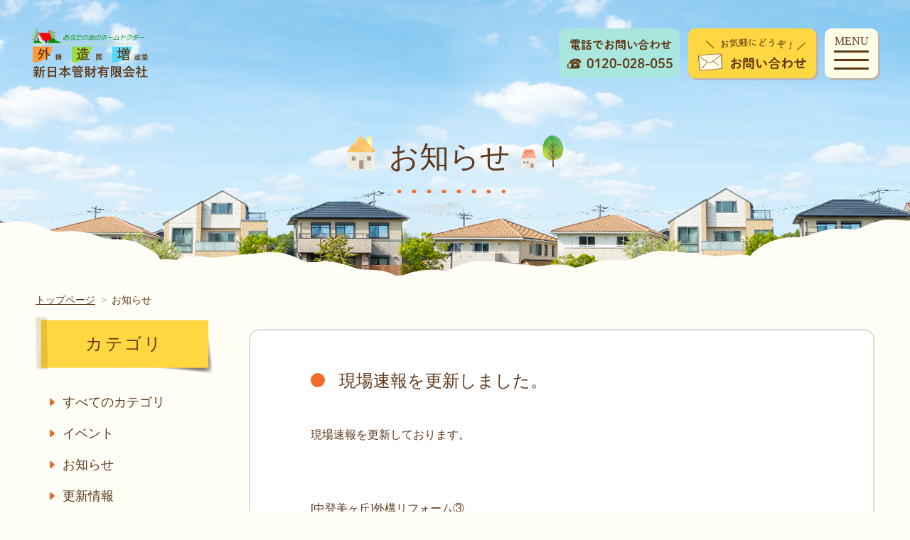

--- FILE ---
content_type: text/html; charset=UTF-8
request_url: https://sin-kan.net/%E7%8F%BE%E5%A0%B4%E9%80%9F%E5%A0%B1%E3%82%92%E6%9B%B4%E6%96%B0%E3%81%97%E3%81%BE%E3%81%97%E3%81%9F%E3%80%82-73/
body_size: 8770
content:
<!doctype html>
<html lang="ja">
<head>
	<meta charset="UTF-8">
	<meta name="viewport" content="width=device-width, initial-scale=1">
	<meta name=”description” content=”奈良の外構・エクステリアなら新日本管財にお任せ！外構・エクステリア・ウッドデッキ・ガーデニングなどの設計・施工、内装・外構のリフォーム、リノベーション、リペア、剪定・消毒・寒肥などの庭園管理、家に関わることならなんでも承ります！”>
	<title>現場速報を更新しました。 | 新日本管財有限会社</title>
	<link rel="stylesheet" type="text/css" href="//cdn.jsdelivr.net/npm/slick-carousel@1.8.1/slick/slick.css"/>
		<link rel="stylesheet" href="https://sin-kan.net/wp-content/themes/sin/css/common.css"/>
	<link rel="stylesheet" href="https://sin-kan.net/wp-content/themes/sin/css/news.css"/>
	<meta name='robots' content='max-image-preview:large' />

<!-- All in One SEO Pack 3.2.7 によって Michael Torbert の Semper Fi Web Design[287,299] -->
<script type="application/ld+json" class="aioseop-schema">{"@context":"https://schema.org","@graph":[{"@type":"Organization","@id":"https://sin-kan.net/#organization","url":"https://sin-kan.net/","name":"\u65b0\u65e5\u672c\u7ba1\u8ca1\u6709\u9650\u4f1a\u793e","sameAs":[]},{"@type":"WebSite","@id":"https://sin-kan.net/#website","url":"https://sin-kan.net/","name":"\u65b0\u65e5\u672c\u7ba1\u8ca1\u6709\u9650\u4f1a\u793e","publisher":{"@id":"https://sin-kan.net/#organization"},"potentialAction":{"@type":"SearchAction","target":"https://sin-kan.net/?s={search_term_string}","query-input":"required name=search_term_string"}},{"@type":"WebPage","@id":"https://sin-kan.net/%e7%8f%be%e5%a0%b4%e9%80%9f%e5%a0%b1%e3%82%92%e6%9b%b4%e6%96%b0%e3%81%97%e3%81%be%e3%81%97%e3%81%9f%e3%80%82-73/#webpage","url":"https://sin-kan.net/%e7%8f%be%e5%a0%b4%e9%80%9f%e5%a0%b1%e3%82%92%e6%9b%b4%e6%96%b0%e3%81%97%e3%81%be%e3%81%97%e3%81%9f%e3%80%82-73/","inLanguage":"ja","name":"\u73fe\u5834\u901f\u5831\u3092\u66f4\u65b0\u3057\u307e\u3057\u305f\u3002","isPartOf":{"@id":"https://sin-kan.net/#website"},"datePublished":"2020-07-09T20:34:01+09:00","dateModified":"2020-07-09T20:34:01+09:00"},{"@type":"Article","@id":"https://sin-kan.net/%e7%8f%be%e5%a0%b4%e9%80%9f%e5%a0%b1%e3%82%92%e6%9b%b4%e6%96%b0%e3%81%97%e3%81%be%e3%81%97%e3%81%9f%e3%80%82-73/#article","isPartOf":{"@id":"https://sin-kan.net/%e7%8f%be%e5%a0%b4%e9%80%9f%e5%a0%b1%e3%82%92%e6%9b%b4%e6%96%b0%e3%81%97%e3%81%be%e3%81%97%e3%81%9f%e3%80%82-73/#webpage"},"author":{"@id":"https://sin-kan.net/author/sin-kan/#author"},"headline":"\u73fe\u5834\u901f\u5831\u3092\u66f4\u65b0\u3057\u307e\u3057\u305f\u3002","datePublished":"2020-07-09T20:34:01+09:00","dateModified":"2020-07-09T20:34:01+09:00","commentCount":0,"mainEntityOfPage":{"@id":"https://sin-kan.net/%e7%8f%be%e5%a0%b4%e9%80%9f%e5%a0%b1%e3%82%92%e6%9b%b4%e6%96%b0%e3%81%97%e3%81%be%e3%81%97%e3%81%9f%e3%80%82-73/#webpage"},"publisher":{"@id":"https://sin-kan.net/#organization"},"articleSection":"\u66f4\u65b0\u60c5\u5831"},{"@type":"Person","@id":"https://sin-kan.net/author/sin-kan/#author","name":"sin-kan","sameAs":[],"image":{"@type":"ImageObject","@id":"https://sin-kan.net/#personlogo","url":"https://secure.gravatar.com/avatar/3d8263720bee68f3c2056e63ae2795b0?s=96&d=mm&r=g","width":96,"height":96,"caption":"sin-kan"}}]}</script>
<link rel="canonical" href="https://sin-kan.net/現場速報を更新しました。-73/" />
<!-- All in One SEO Pack -->
<link rel="alternate" type="application/rss+xml" title="新日本管財有限会社 &raquo; 現場速報を更新しました。 のコメントのフィード" href="https://sin-kan.net/%e7%8f%be%e5%a0%b4%e9%80%9f%e5%a0%b1%e3%82%92%e6%9b%b4%e6%96%b0%e3%81%97%e3%81%be%e3%81%97%e3%81%9f%e3%80%82-73/feed/" />
<script type="text/javascript">
window._wpemojiSettings = {"baseUrl":"https:\/\/s.w.org\/images\/core\/emoji\/14.0.0\/72x72\/","ext":".png","svgUrl":"https:\/\/s.w.org\/images\/core\/emoji\/14.0.0\/svg\/","svgExt":".svg","source":{"concatemoji":"https:\/\/sin-kan.net\/wp-includes\/js\/wp-emoji-release.min.js?ver=6.3.7"}};
/*! This file is auto-generated */
!function(i,n){var o,s,e;function c(e){try{var t={supportTests:e,timestamp:(new Date).valueOf()};sessionStorage.setItem(o,JSON.stringify(t))}catch(e){}}function p(e,t,n){e.clearRect(0,0,e.canvas.width,e.canvas.height),e.fillText(t,0,0);var t=new Uint32Array(e.getImageData(0,0,e.canvas.width,e.canvas.height).data),r=(e.clearRect(0,0,e.canvas.width,e.canvas.height),e.fillText(n,0,0),new Uint32Array(e.getImageData(0,0,e.canvas.width,e.canvas.height).data));return t.every(function(e,t){return e===r[t]})}function u(e,t,n){switch(t){case"flag":return n(e,"\ud83c\udff3\ufe0f\u200d\u26a7\ufe0f","\ud83c\udff3\ufe0f\u200b\u26a7\ufe0f")?!1:!n(e,"\ud83c\uddfa\ud83c\uddf3","\ud83c\uddfa\u200b\ud83c\uddf3")&&!n(e,"\ud83c\udff4\udb40\udc67\udb40\udc62\udb40\udc65\udb40\udc6e\udb40\udc67\udb40\udc7f","\ud83c\udff4\u200b\udb40\udc67\u200b\udb40\udc62\u200b\udb40\udc65\u200b\udb40\udc6e\u200b\udb40\udc67\u200b\udb40\udc7f");case"emoji":return!n(e,"\ud83e\udef1\ud83c\udffb\u200d\ud83e\udef2\ud83c\udfff","\ud83e\udef1\ud83c\udffb\u200b\ud83e\udef2\ud83c\udfff")}return!1}function f(e,t,n){var r="undefined"!=typeof WorkerGlobalScope&&self instanceof WorkerGlobalScope?new OffscreenCanvas(300,150):i.createElement("canvas"),a=r.getContext("2d",{willReadFrequently:!0}),o=(a.textBaseline="top",a.font="600 32px Arial",{});return e.forEach(function(e){o[e]=t(a,e,n)}),o}function t(e){var t=i.createElement("script");t.src=e,t.defer=!0,i.head.appendChild(t)}"undefined"!=typeof Promise&&(o="wpEmojiSettingsSupports",s=["flag","emoji"],n.supports={everything:!0,everythingExceptFlag:!0},e=new Promise(function(e){i.addEventListener("DOMContentLoaded",e,{once:!0})}),new Promise(function(t){var n=function(){try{var e=JSON.parse(sessionStorage.getItem(o));if("object"==typeof e&&"number"==typeof e.timestamp&&(new Date).valueOf()<e.timestamp+604800&&"object"==typeof e.supportTests)return e.supportTests}catch(e){}return null}();if(!n){if("undefined"!=typeof Worker&&"undefined"!=typeof OffscreenCanvas&&"undefined"!=typeof URL&&URL.createObjectURL&&"undefined"!=typeof Blob)try{var e="postMessage("+f.toString()+"("+[JSON.stringify(s),u.toString(),p.toString()].join(",")+"));",r=new Blob([e],{type:"text/javascript"}),a=new Worker(URL.createObjectURL(r),{name:"wpTestEmojiSupports"});return void(a.onmessage=function(e){c(n=e.data),a.terminate(),t(n)})}catch(e){}c(n=f(s,u,p))}t(n)}).then(function(e){for(var t in e)n.supports[t]=e[t],n.supports.everything=n.supports.everything&&n.supports[t],"flag"!==t&&(n.supports.everythingExceptFlag=n.supports.everythingExceptFlag&&n.supports[t]);n.supports.everythingExceptFlag=n.supports.everythingExceptFlag&&!n.supports.flag,n.DOMReady=!1,n.readyCallback=function(){n.DOMReady=!0}}).then(function(){return e}).then(function(){var e;n.supports.everything||(n.readyCallback(),(e=n.source||{}).concatemoji?t(e.concatemoji):e.wpemoji&&e.twemoji&&(t(e.twemoji),t(e.wpemoji)))}))}((window,document),window._wpemojiSettings);
</script>
<style type="text/css">
img.wp-smiley,
img.emoji {
	display: inline !important;
	border: none !important;
	box-shadow: none !important;
	height: 1em !important;
	width: 1em !important;
	margin: 0 0.07em !important;
	vertical-align: -0.1em !important;
	background: none !important;
	padding: 0 !important;
}
</style>
	<link rel='stylesheet' id='wp-block-library-css' href='https://sin-kan.net/wp-includes/css/dist/block-library/style.min.css?ver=6.3.7' type='text/css' media='all' />
<style id='classic-theme-styles-inline-css' type='text/css'>
/*! This file is auto-generated */
.wp-block-button__link{color:#fff;background-color:#32373c;border-radius:9999px;box-shadow:none;text-decoration:none;padding:calc(.667em + 2px) calc(1.333em + 2px);font-size:1.125em}.wp-block-file__button{background:#32373c;color:#fff;text-decoration:none}
</style>
<style id='global-styles-inline-css' type='text/css'>
body{--wp--preset--color--black: #000000;--wp--preset--color--cyan-bluish-gray: #abb8c3;--wp--preset--color--white: #ffffff;--wp--preset--color--pale-pink: #f78da7;--wp--preset--color--vivid-red: #cf2e2e;--wp--preset--color--luminous-vivid-orange: #ff6900;--wp--preset--color--luminous-vivid-amber: #fcb900;--wp--preset--color--light-green-cyan: #7bdcb5;--wp--preset--color--vivid-green-cyan: #00d084;--wp--preset--color--pale-cyan-blue: #8ed1fc;--wp--preset--color--vivid-cyan-blue: #0693e3;--wp--preset--color--vivid-purple: #9b51e0;--wp--preset--gradient--vivid-cyan-blue-to-vivid-purple: linear-gradient(135deg,rgba(6,147,227,1) 0%,rgb(155,81,224) 100%);--wp--preset--gradient--light-green-cyan-to-vivid-green-cyan: linear-gradient(135deg,rgb(122,220,180) 0%,rgb(0,208,130) 100%);--wp--preset--gradient--luminous-vivid-amber-to-luminous-vivid-orange: linear-gradient(135deg,rgba(252,185,0,1) 0%,rgba(255,105,0,1) 100%);--wp--preset--gradient--luminous-vivid-orange-to-vivid-red: linear-gradient(135deg,rgba(255,105,0,1) 0%,rgb(207,46,46) 100%);--wp--preset--gradient--very-light-gray-to-cyan-bluish-gray: linear-gradient(135deg,rgb(238,238,238) 0%,rgb(169,184,195) 100%);--wp--preset--gradient--cool-to-warm-spectrum: linear-gradient(135deg,rgb(74,234,220) 0%,rgb(151,120,209) 20%,rgb(207,42,186) 40%,rgb(238,44,130) 60%,rgb(251,105,98) 80%,rgb(254,248,76) 100%);--wp--preset--gradient--blush-light-purple: linear-gradient(135deg,rgb(255,206,236) 0%,rgb(152,150,240) 100%);--wp--preset--gradient--blush-bordeaux: linear-gradient(135deg,rgb(254,205,165) 0%,rgb(254,45,45) 50%,rgb(107,0,62) 100%);--wp--preset--gradient--luminous-dusk: linear-gradient(135deg,rgb(255,203,112) 0%,rgb(199,81,192) 50%,rgb(65,88,208) 100%);--wp--preset--gradient--pale-ocean: linear-gradient(135deg,rgb(255,245,203) 0%,rgb(182,227,212) 50%,rgb(51,167,181) 100%);--wp--preset--gradient--electric-grass: linear-gradient(135deg,rgb(202,248,128) 0%,rgb(113,206,126) 100%);--wp--preset--gradient--midnight: linear-gradient(135deg,rgb(2,3,129) 0%,rgb(40,116,252) 100%);--wp--preset--font-size--small: 13px;--wp--preset--font-size--medium: 20px;--wp--preset--font-size--large: 36px;--wp--preset--font-size--x-large: 42px;--wp--preset--spacing--20: 0.44rem;--wp--preset--spacing--30: 0.67rem;--wp--preset--spacing--40: 1rem;--wp--preset--spacing--50: 1.5rem;--wp--preset--spacing--60: 2.25rem;--wp--preset--spacing--70: 3.38rem;--wp--preset--spacing--80: 5.06rem;--wp--preset--shadow--natural: 6px 6px 9px rgba(0, 0, 0, 0.2);--wp--preset--shadow--deep: 12px 12px 50px rgba(0, 0, 0, 0.4);--wp--preset--shadow--sharp: 6px 6px 0px rgba(0, 0, 0, 0.2);--wp--preset--shadow--outlined: 6px 6px 0px -3px rgba(255, 255, 255, 1), 6px 6px rgba(0, 0, 0, 1);--wp--preset--shadow--crisp: 6px 6px 0px rgba(0, 0, 0, 1);}:where(.is-layout-flex){gap: 0.5em;}:where(.is-layout-grid){gap: 0.5em;}body .is-layout-flow > .alignleft{float: left;margin-inline-start: 0;margin-inline-end: 2em;}body .is-layout-flow > .alignright{float: right;margin-inline-start: 2em;margin-inline-end: 0;}body .is-layout-flow > .aligncenter{margin-left: auto !important;margin-right: auto !important;}body .is-layout-constrained > .alignleft{float: left;margin-inline-start: 0;margin-inline-end: 2em;}body .is-layout-constrained > .alignright{float: right;margin-inline-start: 2em;margin-inline-end: 0;}body .is-layout-constrained > .aligncenter{margin-left: auto !important;margin-right: auto !important;}body .is-layout-constrained > :where(:not(.alignleft):not(.alignright):not(.alignfull)){max-width: var(--wp--style--global--content-size);margin-left: auto !important;margin-right: auto !important;}body .is-layout-constrained > .alignwide{max-width: var(--wp--style--global--wide-size);}body .is-layout-flex{display: flex;}body .is-layout-flex{flex-wrap: wrap;align-items: center;}body .is-layout-flex > *{margin: 0;}body .is-layout-grid{display: grid;}body .is-layout-grid > *{margin: 0;}:where(.wp-block-columns.is-layout-flex){gap: 2em;}:where(.wp-block-columns.is-layout-grid){gap: 2em;}:where(.wp-block-post-template.is-layout-flex){gap: 1.25em;}:where(.wp-block-post-template.is-layout-grid){gap: 1.25em;}.has-black-color{color: var(--wp--preset--color--black) !important;}.has-cyan-bluish-gray-color{color: var(--wp--preset--color--cyan-bluish-gray) !important;}.has-white-color{color: var(--wp--preset--color--white) !important;}.has-pale-pink-color{color: var(--wp--preset--color--pale-pink) !important;}.has-vivid-red-color{color: var(--wp--preset--color--vivid-red) !important;}.has-luminous-vivid-orange-color{color: var(--wp--preset--color--luminous-vivid-orange) !important;}.has-luminous-vivid-amber-color{color: var(--wp--preset--color--luminous-vivid-amber) !important;}.has-light-green-cyan-color{color: var(--wp--preset--color--light-green-cyan) !important;}.has-vivid-green-cyan-color{color: var(--wp--preset--color--vivid-green-cyan) !important;}.has-pale-cyan-blue-color{color: var(--wp--preset--color--pale-cyan-blue) !important;}.has-vivid-cyan-blue-color{color: var(--wp--preset--color--vivid-cyan-blue) !important;}.has-vivid-purple-color{color: var(--wp--preset--color--vivid-purple) !important;}.has-black-background-color{background-color: var(--wp--preset--color--black) !important;}.has-cyan-bluish-gray-background-color{background-color: var(--wp--preset--color--cyan-bluish-gray) !important;}.has-white-background-color{background-color: var(--wp--preset--color--white) !important;}.has-pale-pink-background-color{background-color: var(--wp--preset--color--pale-pink) !important;}.has-vivid-red-background-color{background-color: var(--wp--preset--color--vivid-red) !important;}.has-luminous-vivid-orange-background-color{background-color: var(--wp--preset--color--luminous-vivid-orange) !important;}.has-luminous-vivid-amber-background-color{background-color: var(--wp--preset--color--luminous-vivid-amber) !important;}.has-light-green-cyan-background-color{background-color: var(--wp--preset--color--light-green-cyan) !important;}.has-vivid-green-cyan-background-color{background-color: var(--wp--preset--color--vivid-green-cyan) !important;}.has-pale-cyan-blue-background-color{background-color: var(--wp--preset--color--pale-cyan-blue) !important;}.has-vivid-cyan-blue-background-color{background-color: var(--wp--preset--color--vivid-cyan-blue) !important;}.has-vivid-purple-background-color{background-color: var(--wp--preset--color--vivid-purple) !important;}.has-black-border-color{border-color: var(--wp--preset--color--black) !important;}.has-cyan-bluish-gray-border-color{border-color: var(--wp--preset--color--cyan-bluish-gray) !important;}.has-white-border-color{border-color: var(--wp--preset--color--white) !important;}.has-pale-pink-border-color{border-color: var(--wp--preset--color--pale-pink) !important;}.has-vivid-red-border-color{border-color: var(--wp--preset--color--vivid-red) !important;}.has-luminous-vivid-orange-border-color{border-color: var(--wp--preset--color--luminous-vivid-orange) !important;}.has-luminous-vivid-amber-border-color{border-color: var(--wp--preset--color--luminous-vivid-amber) !important;}.has-light-green-cyan-border-color{border-color: var(--wp--preset--color--light-green-cyan) !important;}.has-vivid-green-cyan-border-color{border-color: var(--wp--preset--color--vivid-green-cyan) !important;}.has-pale-cyan-blue-border-color{border-color: var(--wp--preset--color--pale-cyan-blue) !important;}.has-vivid-cyan-blue-border-color{border-color: var(--wp--preset--color--vivid-cyan-blue) !important;}.has-vivid-purple-border-color{border-color: var(--wp--preset--color--vivid-purple) !important;}.has-vivid-cyan-blue-to-vivid-purple-gradient-background{background: var(--wp--preset--gradient--vivid-cyan-blue-to-vivid-purple) !important;}.has-light-green-cyan-to-vivid-green-cyan-gradient-background{background: var(--wp--preset--gradient--light-green-cyan-to-vivid-green-cyan) !important;}.has-luminous-vivid-amber-to-luminous-vivid-orange-gradient-background{background: var(--wp--preset--gradient--luminous-vivid-amber-to-luminous-vivid-orange) !important;}.has-luminous-vivid-orange-to-vivid-red-gradient-background{background: var(--wp--preset--gradient--luminous-vivid-orange-to-vivid-red) !important;}.has-very-light-gray-to-cyan-bluish-gray-gradient-background{background: var(--wp--preset--gradient--very-light-gray-to-cyan-bluish-gray) !important;}.has-cool-to-warm-spectrum-gradient-background{background: var(--wp--preset--gradient--cool-to-warm-spectrum) !important;}.has-blush-light-purple-gradient-background{background: var(--wp--preset--gradient--blush-light-purple) !important;}.has-blush-bordeaux-gradient-background{background: var(--wp--preset--gradient--blush-bordeaux) !important;}.has-luminous-dusk-gradient-background{background: var(--wp--preset--gradient--luminous-dusk) !important;}.has-pale-ocean-gradient-background{background: var(--wp--preset--gradient--pale-ocean) !important;}.has-electric-grass-gradient-background{background: var(--wp--preset--gradient--electric-grass) !important;}.has-midnight-gradient-background{background: var(--wp--preset--gradient--midnight) !important;}.has-small-font-size{font-size: var(--wp--preset--font-size--small) !important;}.has-medium-font-size{font-size: var(--wp--preset--font-size--medium) !important;}.has-large-font-size{font-size: var(--wp--preset--font-size--large) !important;}.has-x-large-font-size{font-size: var(--wp--preset--font-size--x-large) !important;}
.wp-block-navigation a:where(:not(.wp-element-button)){color: inherit;}
:where(.wp-block-post-template.is-layout-flex){gap: 1.25em;}:where(.wp-block-post-template.is-layout-grid){gap: 1.25em;}
:where(.wp-block-columns.is-layout-flex){gap: 2em;}:where(.wp-block-columns.is-layout-grid){gap: 2em;}
.wp-block-pullquote{font-size: 1.5em;line-height: 1.6;}
</style>
<link rel="https://api.w.org/" href="https://sin-kan.net/wp-json/" /><link rel="alternate" type="application/json" href="https://sin-kan.net/wp-json/wp/v2/posts/1226" /><link rel="EditURI" type="application/rsd+xml" title="RSD" href="https://sin-kan.net/xmlrpc.php?rsd" />
<meta name="generator" content="WordPress 6.3.7" />
<link rel='shortlink' href='https://sin-kan.net/?p=1226' />
<link rel="alternate" type="application/json+oembed" href="https://sin-kan.net/wp-json/oembed/1.0/embed?url=https%3A%2F%2Fsin-kan.net%2F%25e7%258f%25be%25e5%25a0%25b4%25e9%2580%259f%25e5%25a0%25b1%25e3%2582%2592%25e6%259b%25b4%25e6%2596%25b0%25e3%2581%2597%25e3%2581%25be%25e3%2581%2597%25e3%2581%259f%25e3%2580%2582-73%2F" />
<link rel="alternate" type="text/xml+oembed" href="https://sin-kan.net/wp-json/oembed/1.0/embed?url=https%3A%2F%2Fsin-kan.net%2F%25e7%258f%25be%25e5%25a0%25b4%25e9%2580%259f%25e5%25a0%25b1%25e3%2582%2592%25e6%259b%25b4%25e6%2596%25b0%25e3%2581%2597%25e3%2581%25be%25e3%2581%2597%25e3%2581%259f%25e3%2580%2582-73%2F&#038;format=xml" />
</head>
<body>

<header>
	<p id="logo"><a href="/"><img src="https://sin-kan.net/wp-content/themes/sin/img/common/logo.png" alt="新日本管財有限会社"/></a></p>
	
	<div class="right">
		<div class="btn_tel">
			<a href="tel:0120028055"><img class="js-image-switch" src="https://sin-kan.net/wp-content/themes/sin/img/common/tel_text_pc.png" alt="電話でお問い合わせ"/></a>
		</div>
		<div class="btn_contact">
			<a href="/contact"><img class="js-image-switch" src="https://sin-kan.net/wp-content/themes/sin/img/common/mail_text_pc.png" alt="お問い合わせ"/></a>
		</div>
		
		<div id="menu">
			<p class="bold">MENU</p>
			<span></span>
			<span></span>
			<span></span>
		</div>
	</div>
	
	<nav id="g_nav" class="bold">
		<ul>
			<li><a href="/">トップページ</a></li>
			<li><a href="/message">ごあいさつ</a></li>
			<li><a href="/company">会社概要・アクセス</a></li>
			<li><a href="/business">事業案内</a></li>
			<li>
				<a class="acd" href="javascript:void(0);">施工事例</a>
				<ul class="sub">
					<li><a href="/works_cat/interior/">【内装】</a></li>
					<li><a href="/works_cat/interior/living">内装・リビング</a></li><li><a href="/works_cat/interior/joinery">建具・和室</a></li><li><a href="/works_cat/interior/bathroom">バスルーム</a></li><li><a href="/works_cat/interior/kitchen">キッチン</a></li><li><a href="/works_cat/interior/toilet">トイレ</a></li><li><a href="/works_cat/interior/washroom">洗面所</a></li>					<li><a href="/works_cat/exterior/">【外装】</a></li>
					<li><a href="/works_cat/exterior/roof">屋根・外壁・バルコニー</a></li><li><a href="/works_cat/exterior/outside">外構</a></li><li><a href="/works_cat/exterior/exterior-exterior">エクステリア</a></li><li><a href="/works_cat/exterior/entrance">玄関・サッシ</a></li>				</ul>
			</li>
			<li><a href="/recruit">採用情報</a></li>
			<li><a href="/staff">スタッフ紹介</a></li>
		</ul>
	</nav>
</header>

<div id="news">
	<div id="under_mv">
		<h1><span class="bold">お知らせ</span></h1>
	</div>
	
	<div class="w1180">
		<ol id="bread">
			<li><a href="/">トップページ</a></li>
			<li>お知らせ</li>
		</ol>
	</div>
	
	<div id="w_column2" class="w1180">
		<div class="columnR">
												<div id="section1" class="new_post_content">
				<h2 class="ttl03">現場速報を更新しました。</h2>
				<div class="content">
					<p>現場速報を更新しております。</p>
<p>&nbsp;</p>
<blockquote class="wp-embedded-content" data-secret="bx9j0vLEJi"><p><a href="http://sin-kan.net/topics/%e4%b8%ad%e7%99%bb%e7%be%8e%e3%83%b6%e4%b8%98%e5%a4%96%e6%a7%8b%e3%83%aa%e3%83%95%e3%82%a9%e3%83%bc%e3%83%a0%e2%91%a2/">[中登美ヶ丘]外構リフォーム③</a></p></blockquote>
<p><iframe class="wp-embedded-content" sandbox="allow-scripts" security="restricted" style="position: absolute; clip: rect(1px, 1px, 1px, 1px);" title="&#8220;[中登美ヶ丘]外構リフォーム③&#8221; &#8212; 新日本管財有限会社" src="http://sin-kan.net/topics/%e4%b8%ad%e7%99%bb%e7%be%8e%e3%83%b6%e4%b8%98%e5%a4%96%e6%a7%8b%e3%83%aa%e3%83%95%e3%82%a9%e3%83%bc%e3%83%a0%e2%91%a2/embed/#?secret=bx9j0vLEJi" data-secret="bx9j0vLEJi" width="500" height="282" frameborder="0" marginwidth="0" marginheight="0" scrolling="no"></iframe></p>
				</div>
				
				<div class="data">
					<span class="date">2020年7月10日</span>
					<span class="cat ">更新情報</span>
				</div>
			</div>
	
						
			<div id="pager">
							</div>
			
			
		</div>
		
		<div class="columnL">
			<div class="widget">
				<p class="ttl04">カテゴリ</p>
				<ul>
					<li><a href="/news">すべてのカテゴリ</a></li>
											<li>
						  <a href="/category/event">イベント</a>
						</li>
												<li>
						  <a href="/category/info">お知らせ</a>
						</li>
												<li>
						  <a href="/category/update">更新情報</a>
						</li>
										</ul>
			</div>
			<div class="widget">
				<p class="ttl04">月別</p>
				<ul>
					<li><a href='https://sin-kan.net/2026/01/'>2026年1月&nbsp;(3)</a></li><li><a href='https://sin-kan.net/2025/12/'>2025年12月&nbsp;(3)</a></li><li><a href='https://sin-kan.net/2025/11/'>2025年11月&nbsp;(2)</a></li><li><a href='https://sin-kan.net/2025/10/'>2025年10月&nbsp;(3)</a></li><li><a href='https://sin-kan.net/2025/09/'>2025年9月&nbsp;(3)</a></li><li><a href='https://sin-kan.net/2025/08/'>2025年8月&nbsp;(2)</a></li><li><a href='https://sin-kan.net/2025/07/'>2025年7月&nbsp;(3)</a></li><li><a href='https://sin-kan.net/2025/06/'>2025年6月&nbsp;(3)</a></li><li><a href='https://sin-kan.net/2025/05/'>2025年5月&nbsp;(3)</a></li><li><a href='https://sin-kan.net/2025/04/'>2025年4月&nbsp;(3)</a></li><li><a href='https://sin-kan.net/2025/03/'>2025年3月&nbsp;(4)</a></li><li><a href='https://sin-kan.net/2025/02/'>2025年2月&nbsp;(2)</a></li><li><a href='https://sin-kan.net/2025/01/'>2025年1月&nbsp;(3)</a></li><li><a href='https://sin-kan.net/2024/12/'>2024年12月&nbsp;(4)</a></li><li><a href='https://sin-kan.net/2024/11/'>2024年11月&nbsp;(3)</a></li><li><a href='https://sin-kan.net/2024/10/'>2024年10月&nbsp;(2)</a></li><li><a href='https://sin-kan.net/2024/09/'>2024年9月&nbsp;(5)</a></li><li><a href='https://sin-kan.net/2024/08/'>2024年8月&nbsp;(3)</a></li><li><a href='https://sin-kan.net/2024/07/'>2024年7月&nbsp;(5)</a></li><li><a href='https://sin-kan.net/2024/06/'>2024年6月&nbsp;(2)</a></li><li><a href='https://sin-kan.net/2024/05/'>2024年5月&nbsp;(4)</a></li><li><a href='https://sin-kan.net/2024/04/'>2024年4月&nbsp;(5)</a></li><li><a href='https://sin-kan.net/2024/03/'>2024年3月&nbsp;(4)</a></li><li><a href='https://sin-kan.net/2024/02/'>2024年2月&nbsp;(5)</a></li><li><a href='https://sin-kan.net/2024/01/'>2024年1月&nbsp;(5)</a></li><li><a href='https://sin-kan.net/2023/12/'>2023年12月&nbsp;(8)</a></li><li><a href='https://sin-kan.net/2023/11/'>2023年11月&nbsp;(5)</a></li><li><a href='https://sin-kan.net/2023/10/'>2023年10月&nbsp;(11)</a></li><li><a href='https://sin-kan.net/2023/09/'>2023年9月&nbsp;(5)</a></li><li><a href='https://sin-kan.net/2023/08/'>2023年8月&nbsp;(6)</a></li><li><a href='https://sin-kan.net/2023/07/'>2023年7月&nbsp;(8)</a></li><li><a href='https://sin-kan.net/2023/06/'>2023年6月&nbsp;(9)</a></li><li><a href='https://sin-kan.net/2023/05/'>2023年5月&nbsp;(7)</a></li><li><a href='https://sin-kan.net/2023/04/'>2023年4月&nbsp;(13)</a></li><li><a href='https://sin-kan.net/2023/03/'>2023年3月&nbsp;(6)</a></li><li><a href='https://sin-kan.net/2023/02/'>2023年2月&nbsp;(4)</a></li><li><a href='https://sin-kan.net/2023/01/'>2023年1月&nbsp;(6)</a></li><li><a href='https://sin-kan.net/2022/12/'>2022年12月&nbsp;(3)</a></li><li><a href='https://sin-kan.net/2022/11/'>2022年11月&nbsp;(5)</a></li><li><a href='https://sin-kan.net/2022/10/'>2022年10月&nbsp;(5)</a></li><li><a href='https://sin-kan.net/2022/09/'>2022年9月&nbsp;(5)</a></li><li><a href='https://sin-kan.net/2022/08/'>2022年8月&nbsp;(6)</a></li><li><a href='https://sin-kan.net/2022/07/'>2022年7月&nbsp;(6)</a></li><li><a href='https://sin-kan.net/2022/06/'>2022年6月&nbsp;(6)</a></li><li><a href='https://sin-kan.net/2022/05/'>2022年5月&nbsp;(9)</a></li><li><a href='https://sin-kan.net/2022/04/'>2022年4月&nbsp;(7)</a></li><li><a href='https://sin-kan.net/2022/03/'>2022年3月&nbsp;(7)</a></li><li><a href='https://sin-kan.net/2022/02/'>2022年2月&nbsp;(4)</a></li><li><a href='https://sin-kan.net/2022/01/'>2022年1月&nbsp;(7)</a></li><li><a href='https://sin-kan.net/2021/12/'>2021年12月&nbsp;(7)</a></li><li><a href='https://sin-kan.net/2021/11/'>2021年11月&nbsp;(8)</a></li><li><a href='https://sin-kan.net/2021/10/'>2021年10月&nbsp;(9)</a></li><li><a href='https://sin-kan.net/2021/09/'>2021年9月&nbsp;(8)</a></li><li><a href='https://sin-kan.net/2021/08/'>2021年8月&nbsp;(7)</a></li><li><a href='https://sin-kan.net/2021/07/'>2021年7月&nbsp;(11)</a></li><li><a href='https://sin-kan.net/2021/06/'>2021年6月&nbsp;(10)</a></li><li><a href='https://sin-kan.net/2021/05/'>2021年5月&nbsp;(10)</a></li><li><a href='https://sin-kan.net/2021/04/'>2021年4月&nbsp;(12)</a></li><li><a href='https://sin-kan.net/2021/03/'>2021年3月&nbsp;(13)</a></li><li><a href='https://sin-kan.net/2021/02/'>2021年2月&nbsp;(9)</a></li><li><a href='https://sin-kan.net/2021/01/'>2021年1月&nbsp;(10)</a></li><li><a href='https://sin-kan.net/2020/12/'>2020年12月&nbsp;(9)</a></li><li><a href='https://sin-kan.net/2020/11/'>2020年11月&nbsp;(8)</a></li><li><a href='https://sin-kan.net/2020/10/'>2020年10月&nbsp;(10)</a></li><li><a href='https://sin-kan.net/2020/09/'>2020年9月&nbsp;(10)</a></li><li><a href='https://sin-kan.net/2020/08/'>2020年8月&nbsp;(9)</a></li><li><a href='https://sin-kan.net/2020/07/'>2020年7月&nbsp;(10)</a></li><li><a href='https://sin-kan.net/2020/06/'>2020年6月&nbsp;(10)</a></li><li><a href='https://sin-kan.net/2020/05/'>2020年5月&nbsp;(14)</a></li><li><a href='https://sin-kan.net/2020/04/'>2020年4月&nbsp;(14)</a></li><li><a href='https://sin-kan.net/2020/03/'>2020年3月&nbsp;(12)</a></li><li><a href='https://sin-kan.net/2020/02/'>2020年2月&nbsp;(8)</a></li><li><a href='https://sin-kan.net/2020/01/'>2020年1月&nbsp;(13)</a></li><li><a href='https://sin-kan.net/2019/12/'>2019年12月&nbsp;(11)</a></li><li><a href='https://sin-kan.net/2019/11/'>2019年11月&nbsp;(15)</a></li><li><a href='https://sin-kan.net/2019/10/'>2019年10月&nbsp;(20)</a></li><li><a href='https://sin-kan.net/2019/09/'>2019年9月&nbsp;(3)</a></li>				</ul>
			</div>
		</div>
		
	</div>
</div>

<div class="cta af_none">
		<div class="w1200">
			<div class="left">
				<h2><img src="https://sin-kan.net/wp-content/themes/sin/img/common/ttl02.svg" alt="お困りごと、なんでもご相談ください"/></h2>
				<p class="text01 bold">外構、造園、増改築<span>なら</span><br>新日本管財<span>にお任せ</span>！</p>
				<p class="text02">
					外構・エクステリア・ウッドデッキ・ガーデニングなどの設計・施工、<br class="sp_none">
					内装・外構のリフォーム、<br class="sp_block">リノベーション、リペア、剪定・消毒・寒肥<br class="sp_none">
					などの庭園管理、家に関わることならなんでも承ります！
				</p>
			</div>
			
			<div class="right">
				<div class="btn_contact"><a class="btn01" href="/contact"><span>無料お問い合わせ</span></a></div>
				<div class="tel"><a class="btn01" href="tel:0120028055"><span>お電話でのお問い合わせ<span class="sp_block">はコチラ</span></span></a></div>
				<div class="num"><img src="https://sin-kan.net/wp-content/themes/sin/img/common/tel_num.svg" alt="フリーダイヤルおにわはココ"/></div>
			</div>
		</div>
	</div>

<footer>
	<div class="gmap"><iframe src="https://www.google.com/maps/embed?pb=!1m14!1m8!1m3!1d6558.583239933229!2d135.767466!3d34.723043!3m2!1i1024!2i768!4f13.1!3m3!1m2!1s0x0%3A0x7d56405c91368576!2z5paw5pel5pys566h6LKh77yI5pyJ77yJ!5e0!3m2!1sja!2sjp!4v1568129701870!5m2!1sja!2sjp" width="600" height="450" frameborder="0" style="border:0;" allowfullscreen=""></iframe></div>
	<div class="right">
		<p class="c_name">新日本管財有限会社</p>
		<p class="address">
			〒631-0011<br>
			奈良県奈良市押熊町1313-2
		</p>
		<ul class="nav01">
			<li><a href="/privacy">プライバシーポリシー</a></li>
			<li><a href="/company">会社概要・アクセス</a></li>
		</ul>
		
		<ul class="nav02">
			<li><a target="_blank" href="https://www.facebook.com/XinRiBenGuanCaiYouXianHuiShe/"><img src="https://sin-kan.net/wp-content/themes/sin/img/common/ic_fb.png" alt="facebook"/></a></li>
			<li><a target="_blank" href="https://www.instagram.com/sin_kan_/?igshid=vf1ukdurmxnf"><img src="https://sin-kan.net/wp-content/themes/sin/img/common/ic_insta.png" alt="instagram"/></a></li>
		</ul>
		
		<small>&copy; Sin-Nihonkanzai Co.,Ltd. All Rights Reserved　</small>
	</div>
</footer>

<script src="//ajax.googleapis.com/ajax/libs/jquery/1.11.1/jquery.min.js"></script>
<script src="//cdn.jsdelivr.net/npm/slick-carousel@1.8.1/slick/slick.min.js"></script>
<script type="text/javascript" src="https://sin-kan.net/wp-content/themes/sin/js/common.js"></script>
<script type="text/javascript" src="//typesquare.com/3/tsst/script/ja/typesquare.js?S8CG~XZObEA%3D" charset="utf-8"></script>


<script type='text/javascript' src='https://sin-kan.net/wp-includes/js/wp-embed.min.js?ver=6.3.7' id='wp-embed-js'></script>
</body>
</html>

--- FILE ---
content_type: text/css
request_url: https://sin-kan.net/wp-content/themes/sin/css/common.css
body_size: 7069
content:
@charset "UTF-8";
html,
body,
div,
span,
applet,
object,
iframe,
h1,
h2,
h3,
h4,
h5,
h6,
p,
blockquote,
pre,
a,
abbr,
acronym,
address,
big,
cite,
code,
del,
dfn,
em,
img,
ins,
kbd,
q,
s,
samp,
small,
strike,
strong,
sub,
sup,
tt,
var,
b,
u,
i,
center,
dl,
dt,
dd,
ol,
ul,
li,
fieldset,
form,
label,
legend,
table,
caption,
tbody,
tfoot,
thead,
tr,
th,
td,
article,
aside,
canvas,
details,
embed,
figure,
figcaption,
footer,
header,
hgroup,
menu,
nav,
output,
ruby,
section,
summary,
time,
mark,
audio,
video {
	margin: 0;
	padding: 0;
	border: 0;
	font: inherit;
	font-size: 100%;
	vertical-align: baseline;
}

html {
	line-height: 1;
}

ol,
ul {
	list-style: none;
}

table {
	border-collapse: collapse;
	border-spacing: 0;
}

caption,
th,
td {
	text-align: left;
	font-weight: normal;
	vertical-align: middle;
}

q,
blockquote {
	quotes: none;
}
q:before,
q:after,
blockquote:before,
blockquote:after {
	content: "";
	content: none;
}

a img {
	border: none;
}

article,
aside,
details,
figcaption,
figure,
footer,
header,
hgroup,
main,
menu,
nav,
section,
summary {
	display: block;
}

/*――――――――――――――――――
	共通
―――――――――――――――――――*/
* {
	-moz-box-sizing: border-box;
	-webkit-box-sizing: border-box;
	box-sizing: border-box;
	-webkit-appearance: none;
}

html {
	-webkit-text-size-adjust: 100%;
}

body {
	font-family: "Shuei MaruGo L", "Helvetica Neue", "メイリオ", Meiryo, YuGothic, "ヒラギノ角ゴ ProN W3", Hiragino Kaku Gothic ProN, Arial, sans-serif;
	color: #5F3819;
	line-height: 1.8;
	font-size: 16px;
	background: #FFFEF7;
}

a {
	color: #5F3819;
	text-decoration: none;
}

pre {
	white-space: pre-wrap;
}

.bold {
	font-family: 'Shuei MaruGo B';
}

img {
	max-width: 100%;
	height: auto;
}

.sp_block {
	display: none;
}

.w1200 {
	max-width: 1200px;
	margin: 0 auto;
}

.w1180 {
	max-width: 1180px;
	margin: 0 auto;
}

.w1160 {
	max-width: 1160px;
	margin: 0 auto;
}

.w940 {
	max-width: 940px;
	margin: 0 auto;
}

.ttl01 {
	font-family: 'Shuei MaruGo B';
	font-size: 30px;
	letter-spacing: 0.15em;
	text-align: center;
	line-height: 1;
}
.ttl01 span {
	display: inline-block;
	padding: 10px 115px 2px;
	background: url(../img/common/ttl01L.svg) no-repeat left center, url(../img/common/ttl01R.svg) no-repeat right center;
}

.ttl02 {
	font-family: 'Shuei MaruGo B';
	background: url(../img/common/bg_ttl02.png) no-repeat left top;
	padding-left: 32px;
	font-size: 24px;
	line-height: 1;
	padding-top: 6px;
	margin-bottom: 25px;
}

.ttl03 {
	position: relative;
	font-family: 'Shuei MaruGo B';
	font-size: 24px;
	margin-bottom: 40px;
}
.ttl03:before {
	position: relative;
	top: 1px;
	content: '';
	display: inline-block;
	width: 20px;
	height: 20px;
	border-radius: 50%;
	background: #f26d29;
	margin-right: 20px;
}

.ttl04 {
	font-family: 'Shuei MaruGo B';
	background: url(../img/common/bg_ttl04.png) no-repeat left top/100% auto;
	font-size: 24px;
	text-align: center;
	letter-spacing: 0.1em;
	height: 80px;
	line-height: 78px;
	margin-bottom: 25px;
}

.ttl05 {
	font-family: 'Shuei MaruGo B';
	font-size: 30px;
	background: #ffd741;
	border-radius: 10px;
	padding: 10px 30px 12px;
}

.w_ttl01 .ttl01 {
	margin-bottom: 18PX;
}
.w_ttl01 p {
	text-align: center;
	font-size: 18px;
}

.btn01 {
	position: relative;
	transition: .4s ease;
	font-family: 'Shuei MaruGo B';
	display: block;
	font-size: 25px;
	background: #FFFDE5;
	border: solid 3px #5F3819;
	border-radius: 50px;
	height: 86px;
	line-height: 80px;
	text-align: center;
	max-width: 450px;
	margin: 0 auto;
	box-shadow: 3px 3px 0 0 #C0B5AF;
}
.btn01:before {
	position: absolute;
	right: 38px;
	top: 50%;
	margin-top: -7px;
	content: '';
	display: inline-block;
	width: 10px;
	height: 14px;
	background: url(../img/common/tri.svg) no-repeat left top/100% auto;
}
.btn01:hover {
	transform: translate3d(3px, 3px, 0);
	box-shadow: none;
}

.slick-slide,
.slick-slide a {
	outline: none;
}
.slick-slide:focus,
.slick-slide a:focus {
	outline: none;
}

.gmap,
#gmap {
	position: relative;
	padding-bottom: 45.25%;
	height: 0;
	overflow: hidden;
}
.gmap iframe,
.gmap object,
.gmap embed,
#gmap iframe,
#gmap object,
#gmap embed {
	position: absolute;
	top: 0;
	left: 0;
	width: 100%;
	height: 100%;
}

.table01 {
	font-size: 18px;
}
.table01 dl {
	display: table;
	width: 100%;
	margin-bottom: 4px;
	line-height: 1.8;
}
.table01 dt,
.table01 dd {
	display: table-cell;
}
.table01 dt {
	font-family: 'Shuei MaruGo B';
	background: #fef6ef;
	border-radius: 10px 0 0 10px;
	padding: 10px 20px 10px 35px;
	width: 165px;
	vertical-align: middle;
}
.table01 dd {
	background: #fff;
	border-radius: 0 10px 10px 0;
	padding: 15px 45px;
}

.not_found {
	font-size: 20px;
	border: dashed 1px #ccc;
	border-radius: 10px;
	padding: 10px;
	background: #fff;
	text-align: center;
	margin: 20px 0;
}

/*――――――――――――――――――
	header
―――――――――――――――――――*/
header {
	z-index: 999;
	position: fixed;
	top: 0;
	left: 0;
	right: 0;
	width: 100%;
	padding: 40px 45px 0;
	display: -webkit-flex;
	display: flex;
	-webkit-justify-content: space-between;
	justify-content: space-between;
}
header:after {
	z-index: 997;
	transition: .4s ease;
	content: '';
	width: 100%;
	height: 100%;
	background: rgba(95, 56, 25, 0.6);
	position: fixed;
	top: 0;
	left: 0;
	right: 0;
	bottom: 0;
	display: none;
	opacity: 0;
}
header #logo {
	-moz-transition: ease 0.2s;
	-o-transition: ease 0.2s;
	-webkit-transition: ease 0.2s;
	transition: ease 0.2s;
}
header #logo:hover {
	filter: progid:DXImageTransform.Microsoft.Alpha(Opacity=60);
	opacity: 0.6;
}
header .right {
	display: -webkit-flex;
	display: flex;
	-webkit-justify-content: space-between;
	justify-content: space-between;
}
header #menu {
	display: block;
	width: 75px;
	height: 70px;
	cursor: pointer;
	background: #FFFDE5;
	border-radius: 10px;
	padding: 10px 13px;
	text-align: center;
	line-height: 1;
	box-shadow: 3px 3px 0 0 #C0B5AF;
	transition: .4s ease;
}
header #menu:hover {
	transform: translate3d(3px, 3px, 0);
	box-shadow: none;
}
header #menu p {
	margin-bottom: 5px;
}
header #menu.open {
	position: relative;
	z-index: 1000;
	box-shadow: none;
	transform: translate3d(0, 0, 0);
}
header #menu.open p {
	display: none;
}
header #menu.open span {
	background: #5F3819;
}
header #menu.open span:nth-child(2) {
	top: 24px;
	transform: rotate(45deg);
}
header #menu.open span:nth-child(3) {
	opacity: 0;
}
header #menu.open span:nth-child(4) {
	top: 0;
	transform: rotate(-45deg);
}
header #menu span {
	position: relative;
	transition: .2s ease;
	display: block;
	width: 100%;
	height: 3px;
	background: #5F3819;
	margin-bottom: 9px;
	border-radius: 10px;
}
header #menu span:last-child {
	margin-bottom: 0;
}
header .btn_tel a {
	display: block;
	width: 170px;
	height: 70px;
	padding-top: 15px;
	border-radius: 10px;
	background: #a9e6de;
	text-align: center;
}
header .btn_contact {
	margin: 0 12px;
}
header .btn_contact a {
	display: block;
	width: 180px;
	height: 70px;
	padding-top: 13px;
	border-radius: 10px;
	box-shadow: 3px 3px 0 0 #C0B5AF;
	transition: .4s ease;
	background: #ffd742;
	text-align: center;
}
header .btn_contact a:hover {
	transform: translate3d(3px, 3px, 0);
	box-shadow: none;
}

@media all and (-ms-high-contrast: none) {
	header .right {
		position: absolute;
		right: 45px;
	}
}
#g_nav {
	z-index: 998;
	display: none;
	position: absolute;
	top: 40px;
	right: 42px;
	border-radius: 10px;
	background: #FFFDE5;
	font-size: 18px;
	width: 360px;
	padding: 60px 40px 25px;
	max-height: 720px;
	overflow: auto;
}
#g_nav > ul > li {
	border-bottom: dashed 1px #C0B5AF;
}
#g_nav > ul > li:last-child {
	border-bottom: none;
}
#g_nav > ul a {
	display: block;
	padding: 15px;
	-moz-transition: ease 0.2s;
	-o-transition: ease 0.2s;
	-webkit-transition: ease 0.2s;
	transition: ease 0.2s;
}
#g_nav > ul a:hover {
	filter: progid:DXImageTransform.Microsoft.Alpha(Opacity=60);
	opacity: 0.6;
}
#g_nav > ul .acd {
	position: relative;
}
#g_nav > ul .acd.on:after {
	display: none;
}
#g_nav > ul .acd:before,
#g_nav > ul .acd:after {
	position: absolute;
	content: '';
	width: 20px;
	height: 1px;
	background: #5F3819;
	right: 10px;
	top: 50%;
}
#g_nav > ul .acd:after {
	transform: rotate(90deg);
}
#g_nav > ul .sub {
	display: none;
}
#g_nav > ul .sub li {
	border-top: solid 1px #e0d5cf;
}
#g_nav > ul .sub a {
	padding-left: 25px;
	font-size: 16px;
}

/*――――――――――――――――――
	footer
―――――――――――――――――――*/
footer {
	font-family: "Yu Gothic Medium", "游ゴシック Medium", YuGothic, "游ゴシック体", "ヒラギノ角ゴ Pro W3", "メイリオ", sans-serif;
	display: -webkit-flex;
	display: flex;
	-webkit-justify-content: space-between;
	justify-content: space-between;
}
footer .gmap,
footer .right {
	width: 50%;
}
footer .gmap {
	padding-bottom: 360px;
}
footer .right {
	padding: 50px 25px 20px 325px;
	background: url(../img/common/giraffe.png) no-repeat 45px bottom;
}
footer .c_name {
	font-size: 34px;
	font-weight: bold;
	margin-bottom: 25px;
	line-height: 1;
}
footer .address {
	font-size: 18px;
	line-height: 1.6;
	margin-bottom: 15px;
}
footer .nav01 {
	font-size: 16px;
	margin-bottom: 35px;
}
footer .nav01 li {
	display: inline-block;
	margin-right: 10px;
}
footer .nav01 a {
	text-decoration: underline;
}
footer .nav01 a:hover {
	text-decoration: none;
}
footer .nav02 {
	background: url(../img/common/sns_text.png) no-repeat right top;
	padding-right: 110px;
	display: inline-block;
	margin-bottom: 10px;
}
footer .nav02 li {
	display: inline-block;
	margin-right: 5px;
}
footer small {
	display: block;
	font-size: 12px;
}

/*――――――――――――――――――
	cta
―――――――――――――――――――*/
.cta {
	position: relative;
	background: #ffd742;
	padding: 100px 0;
}
.cta.af_none {
	padding-bottom: 70px;
}
.cta.af_none:after {
	content: none;
}
.cta:before,
.cta:after {
	position: absolute;
	content: '';
	display: block;
	width: 100%;
}
.cta:before {
	height: 35px;
	top: -1px;
	background: url(../img/top/bg04.png) no-repeat center bottom/cover;
}
.cta:after {
	height: 48px;
	bottom: -1px;
	background: url(../img/top/bg05.png) no-repeat center top/cover;
}
.cta .w1200 {
	display: -webkit-flex;
	display: flex;
	-webkit-justify-content: space-between;
	justify-content: space-between;
}
.cta .left {
	width: 52.5%;
}
.cta .right {
	width: 45%;
	text-align: center;
}
.cta h2 {
	padding-left: 25px;
	margin-bottom: 10px;
}
.cta .text01,
.cta .text02 {
	padding-left: 60px;
}
.cta .text01 {
	font-size: 27px;
	margin-bottom: 5px;
}
.cta .text01 br {
	display: none;
}
.cta .text01 span {
	font-size: 18px;
}
.cta .text02 {
	margin-bottom: 18px;
}
.cta .btn_contact {
	margin-bottom: 25px;
}
.cta .btn_contact span {
	padding: 5px 0 5px 50px;
	background: url(../img/common/ic_mail.svg) no-repeat left center;
}
.cta .tel {
	margin-bottom: 35px;
}
.cta .tel a {
	font-size: 20px;
}

/*――――――――――――――――――
	under_mv
―――――――――――――――――――*/
#under_mv {
	height: 390px;
	background: url(../img/common/under_mv.jpg) no-repeat center bottom/cover;
	padding-top: 190px;
	margin-bottom: 20px;
}
#under_mv h1,
#under_mv p {
	font-size: 42px;
	text-align: center;
	line-height: 1;
}
#under_mv h1 span,
#under_mv p span {
	display: inline-block;
	padding: 10px 75px 30px 60px;
	background: url(../img/common/u_ttl01.png) no-repeat left top, url(../img/common/u_ttl02.png) no-repeat right top, url(../img/common/u_ttl03.png) no-repeat calc(50% - 5px) bottom;
}

/*――――――――――――――――――
	bread
―――――――――――――――――――*/
#bread {
	font-family: "Shuei MaruGo L", "Helvetica Neue", "メイリオ", Meiryo, YuGothic, "ヒラギノ角ゴ ProN W3", Hiragino Kaku Gothic ProN, Arial, sans-serif;
	font-size: 14px;
}
#bread li {
	display: inline-block;
}
#bread li:after {
	display: inline-block;
	color: #c1b6af;
	content: '>';
	margin: 0 3px 0 8px;
}
#bread li:last-child:after {
	content: none;
}
#bread a {
	text-decoration: underline;
}
#bread a:hover {
	text-decoration: none;
}

/*――――――――――――――――――
	w_column2
―――――――――――――――――――*/
#w_column2 {
	display: -webkit-flex;
	display: flex;
	-webkit-justify-content: space-between;
	justify-content: space-between;
	-webkit-flex-direction: row-reverse;
	flex-direction: row-reverse;
}
#w_column2 .columnL,
#w_column2 .columnR {
	padding-bottom: 100px;
}
#w_column2 .columnL {
	width: 250px;
}
#w_column2 .columnR {
	width: calc(100% - 300px);
}

/*――――――――――――――――――
	widget
―――――――――――――――――――*/
.widget {
	margin-bottom: 40px;
}
.widget ul {
	font-family: 'Shuei MaruGo B';
	font-size: 18px;
	padding-left: 20px;
}
.widget ul li {
	margin-bottom: 12px;
}
.widget ul a {
	padding-left: 18px;
	background: url(../img/common/tri.svg) no-repeat left center/7px auto;
	-moz-transition: ease 0.2s;
	-o-transition: ease 0.2s;
	-webkit-transition: ease 0.2s;
	transition: ease 0.2s;
}
.widget ul a:hover {
	filter: progid:DXImageTransform.Microsoft.Alpha(Opacity=60);
	opacity: 0.6;
}
.widget ul .sub {
	font-family: "Shuei MaruGo L", "Helvetica Neue", "メイリオ", Meiryo, YuGothic, "ヒラギノ角ゴ ProN W3", Hiragino Kaku Gothic ProN, Arial, sans-serif;
	margin: 10px 0 15px;
	font-size: 17px;
}
.widget ul .sub li {
	margin-bottom: 2px;
}
.widget ul .sub li a {
	position: relative;
	background: none;
}
.widget ul .sub li a:before {
	position: absolute;
	left: 0;
	top: 50%;
	content: '';
	display: inline-block;
	background: #f5a95f;
	width: 8px;
	height: 2px;
	border-radius: 10px;
}

/*――――――――――――――――――
	pager
―――――――――――――――――――*/
#pager {
	text-align: center;
	font-size: 25px;
	padding-top: 5px;
}
#pager .wp-pagenavi {
	overflow: hidden;
	padding: 0 10px 5px;
}
#pager .previouspostslink,
#pager .nextpostslink {
	top: auto;
	position: relative;
	transition: .4s ease;
	font-family: 'Shuei MaruGo B';
	display: block;
	font-size: 25px;
	background: #FFFDE5;
	border: solid 3px #5F3819;
	border-radius: 50px;
	height: 70px;
	line-height: 62px;
	text-align: left;
	width: 160px;
	box-shadow: 3px 3px 0 0 #C0B5AF;
}
#pager .previouspostslink:before,
#pager .nextpostslink:before {
	position: absolute;
	right: 28px;
	top: 50%;
	margin-top: -7px;
	content: '';
	display: inline-block;
	width: 10px;
	height: 14px;
	background: url(../img/common/tri.svg) no-repeat left top/100% auto;
}
#pager .previouspostslink:hover,
#pager .nextpostslink:hover {
	transform: translate3d(3px, 3px, 0);
	box-shadow: none;
	background: #FFFDE5;
}
#pager .previouspostslink {
	float: left;
	padding-left: 60px;
}
#pager .previouspostslink:before {
	right: auto;
	left: 28px;
	-moz-transform: rotate(180deg);
	-ms-transform: rotate(180deg);
	-webkit-transform: rotate(180deg);
	transform: rotate(180deg);
}
#pager .nextpostslink {
	float: right;
	padding-left: 42px;
}
#pager span,
#pager a {
	position: relative;
	top: 5px;
	display: inline-block;
	text-align: center;
	text-decoration: none;
	width: 60px;
	height: 60px;
	border-radius: 50%;
	line-height: 60px;
}
#pager a:hover {
	background: #ffd741;
}
#pager span {
	cursor: default;
}
#pager span.current {
	background: #ffd741;
}

/*――――――――――――――――――
	form
―――――――――――――――――――*/
.form_table {
	font-size: 18px;
	width: 100%;
	border-top: solid 1px #c1b6af;
}
.form_table tr {
	border-bottom: solid 1px #c1b6af;
}
.form_table th {
	width: 390px;
}
.form_table th {
	padding: 30px 0 30px 60px;
	font-family: 'Shuei MaruGo B';
}
.form_table th span:before {
	visibility: hidden;
	font-family: 'Shuei MaruGo B';
	position: relative;
	margin-right: 20px;
	border-radius: 20px;
	display: inline-block;
	content: '必須';
	background: #f26d29;
	font-size: 14px;
	color: #fff;
	text-align: center;
	width: 54px;
	height: 24px;
	line-height: 22px;
}
.form_table th span.required:before {
	visibility: visible;
}
.form_table td {
	padding: 30px 70px 30px 0;
}
.form_table .address li {
	margin-bottom: 18px;
}
.form_table .address li:last-child {
	margin-bottom: 0;
}
.form_table .address li:last-child .label {
	line-height: 1.1;
	position: relative;
	top: 8px;
}
.form_table .address li:last-child .label span {
	font-size: 14px;
	display: block;
}
.form_table .address input {
	font-size: 14px;
	display: inline-block;
	max-width: 300px;
	border-radius: 5px;
	padding: 10px 15px;
}
.form_table .address .label {
	display: inline-block;
	margin-right: 15px;
	text-align: center;
}

input[type=text],
input[type=email],
input[type=tel],
textarea,
select {
	font-size: 100%;
	font-family: inherit;
	border: solid 1px #e0dad7;
	display: block;
	width: 100%;
	border-radius: 8px;
	padding: 5px 10px;
}

textarea {
	height: 130px !important;
	resize: vertical;
	width: 100% !important;
}

#submit_btn button {
	cursor: pointer;
	color: #5F3819;
	display: block;
	width: 100%;
	padding: 0;
}
#submit_btn button:hover {
	background: #FFFDE5;
}

#mailformpro .pp {
	text-align: center;
	font-size: 18px;
	margin: 70px 0 30px;
}
#mailformpro .pp a {
	text-decoration: underline;
}

#mailformpro .radio,
#mailformpro .checkbox {
	-moz-box-sizing: border-box;
	-webkit-box-sizing: border-box;
	box-sizing: border-box;
	-moz-transition: linear 0.2s;
	-o-transition: linear 0.2s;
	-webkit-transition: linear 0.2s;
	transition: linear 0.2s;
	position: relative;
	display: inline-block;
	padding: 0 0 0 26px;
	vertical-align: middle;
	cursor: pointer;
}

#mailformpro .radio:after,
#mailformpro .checkbox:after {
	position: absolute;
	top: 50%;
	left: 0;
	display: block;
	margin-top: -8px;
	width: 14px;
	height: 14px;
	content: '';
	background: #fff;
	border: solid 1px #ccc;
	border-radius: 3px;
}

#mailformpro .radio:after {
	border-radius: 50%;
}

#mailformpro .radio:before {
	-moz-transition: linear 0.2s;
	-o-transition: linear 0.2s;
	-webkit-transition: linear 0.2s;
	transition: linear 0.2s;
	position: absolute;
	top: 50%;
	left: 3px;
	display: block;
	margin-top: -5px;
	width: 10px;
	height: 10px;
	border-radius: 50%;
	background-color: #e55609;
	content: '';
	opacity: 0;
	z-index: 10;
}

#mailformpro .checkbox:before {
	-moz-transition: ease 0.2s;
	-o-transition: ease 0.2s;
	-webkit-transition: ease 0.2s;
	transition: ease 0.2s;
	position: absolute;
	top: 50%;
	left: 4px;
	display: block;
	margin-top: -7px;
	width: 5px;
	height: 9px;
	border-right: 3px solid #e55609;
	border-bottom: 3px solid #e55609;
	content: '';
	opacity: 0;
	-webkit-transform: rotate(45deg);
	-ms-transform: rotate(45deg);
	transform: rotate(45deg);
	z-index: 10;
}

#mailformpro input[type=radio]:checked + input + .radio:before,
#mailformpro input[type=radio]:checked + div + .radio:before,
#mailformpro input[type=radio]:checked + input + div + .radio:before,
#mailformpro input[type=radio]:checked + .radio:before,
#mailformpro input[type=checkbox]:checked + input + .checkbox:before,
#mailformpro input[type=checkbox]:checked + div + .checkbox:before,
#mailformpro input[type=checkbox]:checked + input + div + .checkbox:before,
#mailformpro input[type=checkbox]:checked + .checkbox:before,
#mailformpro #agree input[type=checkbox]:checked + input + .checkbox:before {
	opacity: 1;
}

@media only screen and (min-width: 737px) {
	a[href^=tel] {
		cursor: default;
	}

	.cta .tel .btn01 {
		border: none;
		box-shadow: none;
		line-height: 86px;
	}
	.cta .tel .btn01:hover {
		transform: translate3d(0, 0, 0);
	}
	.cta .tel .btn01:before {
		content: none;
	}
	.cta .tel .btn01:after {
		position: absolute;
		left: 50%;
		bottom: -13px;
		content: '';
		display: inline-block;
		width: 18px;
		height: 15px;
		background: url(../img/common/tri02.svg) no-repeat left bottom/100% auto;
	}
}
@media only screen and (max-width: 1380px) {
	footer {
		display: block;
	}
	footer .gmap,
	footer .right {
		width: 100%;
	}
}
@media only screen and (max-width: 1200px) {
	.w1200 {
		padding: 0 4%;
	}
	.w1200 .text01 {
		line-height: 1.4;
	}
	.w1200 .text01 br {
		display: block;
	}
}
@media only screen and (max-width: 1180px) {
	.w1180 {
		padding: 0 4%;
	}
}
@media only screen and (max-width: 1160px) {
	.w1160 {
		padding: 0 4%;
	}
}
@media only screen and (max-width: 1120px) {
	.w1120 {
		padding: 0 4%;
	}
}
@media only screen and (max-width: 1024px) {
	header {
		padding: 20px 4% 0;
	}

	.cta .w1200 {
		display: block;
	}
	.cta .w1200 .left,
	.cta .w1200 .right {
		width: 100%;
	}
	.cta .w1200 .left {
		margin-bottom: 45px;
	}
}
@media only screen and (max-width: 1023px) {
	#w_column2 {
		-webkit-flex-wrap: wrap;
		flex-wrap: wrap;
	}
	#w_column2 .columnL,
	#w_column2 .columnR {
		width: 100%;
	}
	#w_column2 .columnL {
		display: -webkit-flex;
		display: flex;
		-webkit-justify-content: space-between;
		justify-content: space-between;
		padding-bottom: 60px;
	}
	#w_column2 .columnL > div {
		width: 48%;
	}

	.ttl04 {
		max-width: 250px;
	}

	#pager .previouspostslink,
	#pager .nextpostslink {
		font-size: 15px;
		width: 100px;
		height: 50px;
		line-height: 44px;
	}
	#pager .previouspostslink:before,
	#pager .nextpostslink:before {
		width: 6px;
	}
	#pager .previouspostslink {
		padding-left: 40px;
	}
	#pager .previouspostslink:before {
		left: 10px;
		margin-top: -9px;
	}
	#pager .nextpostslink {
		padding-left: 20px;
	}
	#pager .nextpostslink:before {
		right: 10px;
		margin-top: -4px;
	}
	#pager a,
	#pager span {
		top: -1px;
		font-size: 15px;
		width: 30px;
		height: 30px;
		line-height: 30px;
	}
}
@media only screen and (max-width: 940px) {
	.w940 {
		padding: 0 4%;
	}

	.form_table th {
		padding-left: 0;
		width: 300px;
	}
	.form_table td {
		padding-right: 0;
	}
}
@media only screen and (max-width: 736px) {
	.btn01 {
		font-size: 20px;
		height: 62px;
		line-height: 56px;
		box-shadow: 2px 2px 0 0 #C0B5AF;
	}
	.btn01:before {
		width: 8px;
		right: 30px;
		margin-top: -5px;
	}
	.btn01:hover {
		box-shadow: 2px 2px 0 0 #C0B5AF;
		transform: translate3d(0, 0, 0);
	}

	.sp_block {
		display: block;
	}

	.sp_none {
		display: none;
	}

	.w_ttl01 p {
		font-size: 16px;
	}

	.ttl01 {
		font-size: 24px;
	}
	.ttl01 span {
		padding: 0 0 35px;
		background: url(../img/common/ttl01L.svg) no-repeat calc(50% - 30px) bottom/48px auto, url(../img/common/ttl01R.svg) no-repeat calc(50% + 30px) bottom/48px auto;
	}

	.ttl02 {
		font-size: 20px;
		background-size: 24px auto;
		padding-left: 30px;
	}

	.ttl03 {
		font-size: 20px;
		margin-bottom: 20px;
	}
	.ttl03:before {
		top: 2px;
		margin-right: 10px;
		width: 18px;
		height: 18px;
	}

	.ttl04 {
		width: 230px;
		height: 74px;
		font-size: 20px;
		line-height: 73px;
		margin-bottom: 20px;
	}

	.ttl05 {
		font-size: 22px;
		padding: 5px 10px 5px 15px;
		border-radius: 5px;
	}

	.table01 {
		font-size: 16px;
	}
	.table01 dl {
		display: block;
		margin-bottom: 8px;
	}
	.table01 dt,
	.table01 dd {
		display: block;
		width: 100%;
		padding: 5px 20px;
	}
	.table01 dt {
		border-radius: 10px 8px 0 0;
	}
	.table01 dd {
		border-radius: 0 0 8px 8px;
		padding: 15px 20px;
	}

	header {
		padding-top: 10px;
	}
	header.open:after {
		display: block;
		opacity: 1;
	}
	header #logo {
		width: 95px;
	}
	header #menu {
		border-radius: 5px;
		width: 45px;
		height: 40px;
		padding: 5px 9px 0;
		box-shadow: 2px 2px 0 0 #C0B5AF;
	}
	header #menu.open span:nth-child(4) {
		top: 9px;
	}
	header #menu p {
		font-size: 10px;
		transform: scale(0.8);
		margin-bottom: 3px;
		position: relative;
		left: -2px;
	}
	header #menu span {
		height: 2px;
		margin-bottom: 5px;
	}
	header #menu:hover {
		transform: translate3d(0, 0, 0);
	}
	header .btn_contact {
		margin: 0 6px;
	}
	header .btn_contact a {
		box-shadow: 2px 2px 0 0 #C0B5AF;
		border-radius: 5px;
		width: 120px;
		height: 40px;
		padding: 7px 8px 0 5px;
	}
	header .btn_contact a:hover {
		transform: translate3d(0, 0, 0);
	}
	header .btn_tel a {
		box-shadow: 2px 2px 0 0 #C0B5AF;
		width: 48px;
		height: 40px;
		border-radius: 5px;
		padding: 8px 8px 0;
	}
	header .btn_tel a:hover {
		transform: translate3d(0, 0, 0);
	}

	#g_nav {
		font-size: 15px;
		top: 5px;
		left: 5px;
		width: calc(100% - 10px);
	}
	#g_nav > ul .sub a {
		font-size: 13px;
	}

	.cta {
		padding: 75px 0;
	}
	.cta.af_none {
		padding-bottom: 40px;
	}
	.cta h2 {
		padding-left: 0;
	}
	.cta .text01,
	.cta .text02 {
		padding-left: 10px;
	}
	.cta .text02 {
		font-size: 14px;
	}
	.cta .btn_contact {
		margin-bottom: 15px;
	}
	.cta .btn_contact span {
		background-size: 30px auto;
		padding-left: 46px;
	}
	.cta .tel a {
		font-size: 16px;
	}
	.cta .tel .sp_block {
		display: inline-block;
	}
	.cta .num {
		text-align: center;
	}
	.cta .num img {
		max-width: 310px;
	}

	footer .right {
		position: relative;
		padding: 35px 4% 10px;
		background: none;
	}
	footer .right:before {
		position: absolute;
		left: 5px;
		top: 30px;
		content: '';
		display: block;
		width: 30%;
		background: url(../img/common/giraffe.png) no-repeat left top/100% auto;
		padding-bottom: 50%;
	}
	footer .c_name {
		font-size: 20px;
		padding-left: 35%;
		margin-bottom: 15px;
	}
	footer .address {
		padding-left: 35%;
		font-size: 16px;
		margin-bottom: 15px;
	}
	footer .nav01 {
		font-size: 16px;
		padding-left: 35%;
		margin-bottom: 30px;
	}
	footer .nav01 li {
		display: block;
	}
	footer .nav02 {
		display: block;
		max-width: 205px;
		margin: 0 auto 10px;
	}
	footer small {
		text-align: center;
	}

	#under_mv {
		background: url(../img/common/under_mv_sp.jpg) no-repeat center bottom/cover;
		height: 240px;
		padding-top: 100px;
		margin-bottom: 0;
	}
	#under_mv h1,
	#under_mv p {
		font-size: 25px;
	}
	#under_mv h1 span,
	#under_mv p span {
		background: url(../img/common/u_ttl01.png) no-repeat left 3px/25px auto, url(../img/common/u_ttl02.png) no-repeat right 3px/35px auto, url(../img/common/u_ttl03.png) no-repeat calc(50% - 5px) bottom/96px auto;
		padding: 10px 45px 17px 40px;
	}

	#bread {
		display: none;
	}

	.widget ul {
		padding-left: 5px;
	}
	.widget ul li {
		margin-bottom: 8px;
	}
	.widget ul li a {
		padding-left: 15px;
	}

	#w_column2 .columnL {
		-webkit-flex-wrap: wrap;
		flex-wrap: wrap;
		padding-bottom: 0;
	}
	#w_column2 .columnL > div {
		width: 100%;
	}
	#w_column2 .columnR {
		padding-bottom: 60px;
	}

	#pager .wp-pagenavi {
		padding: 0 2px 3px;
	}
	#pager .previouspostslink,
	#pager .nextpostslink {
		font-size: 14px;
		width: 80px;
		height: 40px;
		line-height: 38px;
		border-width: 1px;
		box-shadow: 2px 2px 0 0 #C0B5AF;
	}
	#pager .previouspostslink:before,
	#pager .nextpostslink:before {
		width: 6px;
	}
	#pager .previouspostslink {
		padding-left: 30px;
	}
	#pager .previouspostslink:before {
		left: 10px;
		margin-top: -9px;
	}
	#pager .nextpostslink {
		padding-left: 22px;
	}
	#pager .nextpostslink:before {
		right: 10px;
		margin-top: -4px;
	}
	#pager a,
	#pager span {
		top: -7px;
		font-size: 15px;
		width: 30px;
		height: 30px;
		line-height: 30px;
	}

	.form_table th,
	.form_table td {
		display: block;
		width: 100%;
		font-size: 16px;
	}
	.form_table th {
		padding: 20px 10px 0;
	}
	.form_table th span:before {
		display: none;
		width: 42px;
		height: 20px;
		font-size: 11px;
		margin-right: 10px;
		line-height: 19px;
	}
	.form_table th span.required:before {
		display: inline-block;
	}
	.form_table td {
		padding: 10px 10px 20px;
	}
	.form_table .address li:last-child .label {
		line-height: 1.8;
		top: auto;
	}
	.form_table .address li:last-child .label span {
		display: inline-block;
	}
	.form_table .address .label {
		display: block;
		text-align: left;
		margin-bottom: 4px;
	}

	#mailformpro .pp {
		font-size: 15px;
		margin: 30px 0 20px;
	}
}


--- FILE ---
content_type: text/css
request_url: https://sin-kan.net/wp-content/themes/sin/css/news.css
body_size: 403
content:
#news #w_column2 {
	padding-top: 10px;
}
#news .columnR {
	padding-top: 18px;
}
#news .new_post_content {
	border: solid 2px #e0dad7;
	background: #fff;
	border-radius: 15px;
	padding: 50px 60px 45px 85px;
	margin-bottom: 40px;
}
#news .new_post_content .content {
	margin-bottom: 80px;
}
#news .new_post_content .content p,
#news .new_post_content .content img {
	margin-bottom: 1.5em;
}
#news .new_post_content .content p:last-child,
#news .new_post_content .content img:last-child {
	margin-bottom: 0;
}
#news .new_post_content .data {
	text-align: right;
	font-family: 'Shuei MaruGo B';
}
#news .new_post_content .data .cat {
	font-size: 14px;
	display: inline-block;
	min-width: 85px;
	height: 24px;
	line-height: 23px;
	border-radius: 30px;
	background: #5F3819;
	color: #fff;
	text-align: center;
	margin-left: 10px;
}
#news .new_post_content .data .orange {
	background: #f26d28;
}
#news .new_post_content .data .green {
	background: #29c1ac;
}
iframe.wp-embedded-content {
    max-width: 100% !important;
}

@media only screen and (max-width: 1180px) {
	#news .new_post_content {
		padding: 40px 30px;
	}
}
@media only screen and (max-width: 736px) {
	#news .new_post_content {
		margin-bottom: 30px;
		padding: 20px;
	}
	#news .new_post_content .content {
		margin-bottom: 40px;
	}
}


--- FILE ---
content_type: image/svg+xml
request_url: https://sin-kan.net/wp-content/themes/sin/img/common/ttl02.svg
body_size: 9871
content:
<?xml version="1.0" encoding="utf-8"?>
<!-- Generator: Adobe Illustrator 16.0.0, SVG Export Plug-In . SVG Version: 6.00 Build 0)  -->
<!DOCTYPE svg PUBLIC "-//W3C//DTD SVG 1.1//EN" "http://www.w3.org/Graphics/SVG/1.1/DTD/svg11.dtd">
<svg version="1.1" id="レイヤー_1" xmlns="http://www.w3.org/2000/svg" xmlns:xlink="http://www.w3.org/1999/xlink" x="0px"
	 y="0px" width="617.853px" height="138.667px" viewBox="0 0 617.853 138.667" enable-background="new 0 0 617.853 138.667"
	 xml:space="preserve">
<g opacity="0.5">
	<g>
		<polygon fill="#FFFFFF" points="550.652,120.358 550.648,120.348 550.647,120.347 		"/>
		<path fill="#FFFFFF" d="M0.688,40.533c1.38,8.946,5.142,17.559,11.225,24.785c13.669,16.237,36.4,24.414,58.607,29.98
			c116.068,29.096,240.599,6.235,361.9,3.247c34.525-0.85,71.003,0.414,99.934,16.486c6.684,3.713,15.014,9.729,18.492,12.938
			c3.479,3.211,8.26,13.316,14.428,10.061s-5.348-8.916-9.438-10.59c-4.088-1.674-7.602-8.793-5.234-13.479
			c2.512-4.977,9.756-6.145,15.797-7.316c20.553-3.987,39.302-16.547,47.475-33.62c5.385-11.249,4.867-26.996,1.062-35.549
			c-2.171-4.878-7.408-18.396-11.752-16.06c-0.318,0.172-0.479,0.522-0.461,0.846c-0.273,1.015,1.088,2.504,1.861,3.272
			c5.949,5.911,9.207,14.818,9.872,17.254c0.005,0.02,0.02,0.029,0.025,0.048c1.981,8.932,1.357,18.353-2.143,27.012
			c-6.482,16.037-22.549,28.948-41.303,33.191c-5.904,1.337-12.193,1.924-17.388,4.766c-5.194,2.843-8.806,9.029-5.755,13.587
			c-30.386-24.976-76.629-27.019-118.64-25.632c-119.377,3.939-241.545,24.177-356.393-2.646C55.438,89.043,38,83.748,23.881,74.022
			c-7.916-5.452-14.823-12.53-17.374-21.11c-2.112-7.103-1.194-14.049-0.636-21.414c0.706-9.309,4.077-15.847,4.976-19.126
			c1.619-4.71,2.801-9.876,0.975-11.691c-0.142-0.211-0.357-0.358-0.609-0.422C10.85,0.088,10.423-0.008,9.906,0
			C6.46,0.062,4.536,6.007,3.715,8.074c-0.591,1.49-1.756,5.826-3.05,12.235C-0.629,26.717,0.296,37.996,0.688,40.533z
			 M555.403,129.737c0.535,0.381,4.549,2.097,5.152,2.705c0.193,0.195,3.96,2.277,2.639,3.23c-1.322,0.953-4.455-2.186-4.639-2.387
			C558.146,132.836,555.905,130.095,555.403,129.737z M138.059,105.266c1.159,0.059,2.318,0.115,3.479,0.157
			c1.479,0.053,2.955,0.116,4.429,0.209c1.26,0.082,2.516,0.172,3.778,0.235c2.454,0.129,4.917,0.146,7.37,0.305
			c2.37,0.153,4.732,0.365,7.092,0.609c2.523,0.276,5.051,0.558,7.584,0.797c2.117,0.202,4.24,0.379,6.358,0.599
			c1.336,0.147,2.672,0.306,4.009,0.451c-0.629-0.009-1.259-0.018-1.889-0.027c-3.536-0.179-7.074-0.358-10.613-0.541
			c-1.766-0.092-3.532-0.179-5.298-0.271c-0.755-0.04-1.509-0.12-2.261-0.182c-4.339-0.365-8.678-0.731-13.021-1.096
			c-2.699-0.229-5.378-0.587-8.067-0.901C140.025,105.496,139.042,105.381,138.059,105.266z M4.61,19.188
			c0.004,3.099-1.446,8.242-1.723,14.162c-0.038,0.805-0.39,4.578,0.235,9.64c-1.184-4.112-1.143-8.969-1.143-9.584
			C1.975,27.268,4.605,16.088,4.61,19.188z"/>
	</g>
	<path fill="#FFFFFF" d="M166.979,105.211c0.062,0.006,0.125,0.012,0.189,0.02c-0.025-0.002-0.051-0.005-0.076-0.008
		C167.054,105.219,167.017,105.215,166.979,105.211z"/>
	<path fill="#FFFFFF" d="M182.417,106.794c0.019,0.002,0.038,0.004,0.056,0.007c-0.009-0.002-0.019-0.002-0.027-0.004
		C182.437,106.797,182.427,106.795,182.417,106.794z"/>
	<path fill="#FFFFFF" d="M254.289,105.946c0.047-0.006,0.095-0.012,0.143-0.017c-0.008,0.001-0.015,0.002-0.023,0.003
		C254.369,105.936,254.329,105.941,254.289,105.946z"/>
	<path fill="#FFFFFF" d="M483.136,96.618c0.064,0.006,0.129,0.013,0.191,0.02c-0.055-0.005-0.109-0.011-0.164-0.016
		C483.154,96.62,483.146,96.619,483.136,96.618z"/>
</g>
<circle fill="#E66B2C" cx="235.583" cy="15.281" r="4"/>
<circle fill="#E66B2C" cx="266.583" cy="15.281" r="4"/>
<circle fill="#E66B2C" cx="297.583" cy="15.281" r="4"/>
<circle fill="#E66B2C" cx="328.583" cy="15.281" r="4"/>
<g>
	<g>
		<path fill="#5F3819" d="M53.922,45.143c1.62-0.42,3.3-0.6,5.13-0.6c4.8,0,7.83,2.22,7.83,5.97c0,3.87-2.61,6.33-6.99,6.959
			c-0.12,0.03-0.21,0.03-0.33,0.03c-1.02,0-1.59-0.81-1.59-1.619c0-0.69,0.42-1.381,1.38-1.561c2.94-0.51,4.11-1.83,4.11-3.78
			c0-1.649-1.53-3.059-4.38-3.059c-1.86,0-3.57,0.3-5.16,0.78v5.34c0,3.12-1.35,4.26-4.14,4.26c-2.7,0-5.61-2.07-5.61-4.68
			c0-2.19,1.26-4.59,6.51-7.02v-5.04c-1.5,0.15-2.94,0.24-4.14,0.27c-0.96,0-1.47-0.75-1.47-1.53c0-0.78,0.48-1.56,1.47-1.56
			c1.2-0.03,2.64-0.12,4.14-0.3v-4.56c0-0.99,0.81-1.47,1.62-1.47c0.81,0,1.62,0.479,1.62,1.47v4.11c1.02-0.18,2.01-0.36,2.85-0.57
			c0.18-0.06,0.36-0.06,0.54-0.06c0.99,0,1.59,0.75,1.59,1.53c0,0.63-0.39,1.26-1.26,1.47c-1.11,0.27-2.37,0.54-3.72,0.75V45.143z
			 M50.683,49.493c-2.61,1.47-3.15,2.46-3.15,3.63c0,0.96,1.08,1.59,2.19,1.56c0.87,0,0.96-0.57,0.96-1.32V49.493z M68.082,39.173
			c0.51,0.45,0.69,0.96,0.69,1.41c0,0.931-0.81,1.71-1.74,1.71c-0.39,0-0.84-0.15-1.23-0.51c-1.02-0.9-2.49-1.98-3.629-2.61
			c-0.6-0.33-0.84-0.84-0.84-1.35c0-0.87,0.75-1.77,1.71-1.77c0.27,0,0.54,0.06,0.81,0.21
			C65.232,36.984,66.912,38.124,68.082,39.173z"/>
		<path fill="#5F3819" d="M78.103,58.583c-3.39,0-4.649-1.409-4.649-4.08V37.134c0-2.64,1.26-4.049,4.649-4.049h15.93
			c3.39,0,4.649,1.409,4.649,4.049v17.369c0,3.15-1.68,4.08-4.649,4.08H78.103z M93.402,55.673c1.47,0,1.95-0.45,1.95-1.62V37.614
			c0-1.17-0.48-1.65-1.95-1.65H78.733c-1.47,0-1.98,0.48-1.98,1.65v16.439c0,1.35,0.75,1.62,1.98,1.62H93.402z M87.522,50.393v3.18
			c0,0.811-0.75,1.23-1.53,1.23c-0.75,0-1.53-0.42-1.53-1.23v-3.18l0.12-3.78c-1.2,1.98-2.79,3.9-4.53,5.37
			c-0.39,0.33-0.78,0.45-1.14,0.45c-0.78,0-1.41-0.63-1.41-1.41c0-0.39,0.21-0.84,0.66-1.23c1.86-1.529,3.69-3.689,5.07-6.059h-3.66
			c-0.75,0-1.14-0.69-1.14-1.35c0-0.69,0.39-1.35,1.14-1.35h4.89v-3.03c0-0.81,0.78-1.229,1.53-1.229c0.78,0,1.53,0.42,1.53,1.229
			v3.03h5.28c0.78,0,1.14,0.66,1.14,1.35c0,0.66-0.36,1.35-1.14,1.35h-4.23c1.38,1.98,3.24,3.84,5.4,5.4
			c0.51,0.36,0.72,0.84,0.72,1.29c0,0.81-0.69,1.56-1.53,1.56c-0.36,0-0.69-0.12-1.05-0.39c-1.8-1.47-3.45-3.39-4.71-5.279
			L87.522,50.393z"/>
		<path fill="#5F3819" d="M111.462,45.593c0.3-0.69,0.51-1.26,0.78-2.07c0.24-0.66,0.78-0.959,1.29-0.959
			c0.69,0,1.35,0.479,1.35,1.199c0,0.12-0.03,0.24-0.06,0.36c-0.51,1.71-1.32,3.6-2.1,4.95c-0.48,0.81-1.29,1.229-2.07,1.229
			c-0.84,0-1.65-0.479-1.92-1.44c-0.39-1.29-0.72-3.45-0.72-5.16c0-2.4,0.36-5.7,1.11-8.82c0.21-0.84,0.99-1.23,1.71-1.23
			c0.84,0,1.65,0.48,1.65,1.35c0,0.12-0.03,0.24-0.06,0.39c-0.66,2.791-1.11,6.21-1.11,8.01c0,0.96,0.03,1.59,0.09,2.19H111.462z
			 M119.202,34.554c0-0.99,0.9-1.53,1.8-1.53c0.81,0,1.62,0.45,1.77,1.44c0.42,3.15,0.63,6.419,0.63,9.66
			c0,6.51-2.34,11.04-6.54,14.249c-0.42,0.33-0.87,0.48-1.26,0.48c-0.93,0-1.68-0.78-1.68-1.68c0-0.511,0.24-1.05,0.78-1.5
			c3.419-2.82,5.1-6.48,5.1-11.55c0-3.09-0.21-6.21-0.6-9.39V34.554z"/>
		<path fill="#5F3819" d="M135.733,51.173c0-0.72,0.12-1.56,0.33-2.25c0.24-0.84,0.96-1.2,1.68-1.2c0.84,0,1.65,0.51,1.65,1.38
			c0,0.12-0.03,0.27-0.06,0.42c-0.12,0.45-0.18,1.051-0.18,1.5c0,1.89,1.02,2.91,6.629,2.91c2.91,0,5.7-0.36,8.19-0.87
			c0.18-0.029,0.33-0.061,0.48-0.061c0.99,0,1.59,0.811,1.59,1.65c0,0.72-0.45,1.47-1.47,1.71c-2.64,0.6-5.55,0.93-8.79,0.93
			C138.553,57.292,135.733,55.252,135.733,51.173z M145.362,36.234c1.89,0,3.9-0.18,5.37-0.33c0.09,0,0.18-0.03,0.27-0.03
			c1.05,0,1.62,0.84,1.62,1.68c0,0.72-0.42,1.47-1.35,1.62c-1.8,0.301-3.899,0.36-5.879,0.36c-2.01,0-4.32-0.09-6.24-0.51
			c-0.9-0.18-1.32-0.93-1.32-1.65c0-0.87,0.57-1.71,1.59-1.71c0.12,0,0.27,0,0.39,0.03
			C141.402,36.024,143.442,36.234,145.362,36.234z M152.682,34.164c0-0.6,0.6-1.11,1.26-1.11c0.3,0,0.63,0.12,0.9,0.42
			c0.75,0.81,1.56,1.859,2.1,2.819c0.15,0.24,0.21,0.48,0.21,0.721c0,0.689-0.6,1.199-1.23,1.199c-0.39,0-0.75-0.21-1.02-0.66
			c-0.6-1.05-1.35-1.98-1.98-2.73C152.742,34.614,152.682,34.374,152.682,34.164z M155.862,32.064c0-0.6,0.6-1.05,1.23-1.05
			c0.33,0,0.69,0.12,0.99,0.42c0.72,0.75,1.53,1.74,2.07,2.67c0.18,0.3,0.27,0.57,0.27,0.81c0,0.69-0.57,1.17-1.2,1.17
			c-0.39,0-0.81-0.21-1.11-0.66c-0.6-0.93-1.35-1.92-1.98-2.7C155.952,32.514,155.862,32.274,155.862,32.064z"/>
		<path fill="#5F3819" d="M171.402,33.984c0-1.08,0.87-1.62,1.74-1.62s1.74,0.54,1.74,1.62c0,3.36,0.27,6.359,0.69,8.79
			c1.83-0.9,3.87-1.709,5.91-2.339c0.18-0.061,0.36-0.091,0.54-0.091c0.93,0,1.56,0.841,1.56,1.68c0,0.63-0.33,1.23-1.11,1.47
			c-2.67,0.84-5.67,2.07-7.89,3.479c-2.58,1.68-3.48,3.33-3.48,4.86c0,1.86,1.23,2.82,6,2.82c2.4,0,4.53-0.21,6.209-0.54
			c0.15-0.03,0.27-0.03,0.39-0.03c1.05,0,1.62,0.81,1.62,1.65c0,0.75-0.42,1.47-1.35,1.68c-2.04,0.42-4.35,0.57-6.9,0.57
			c-6.3,0-9.45-1.92-9.45-5.97c0-2.46,1.14-4.89,4.89-7.439C171.853,41.693,171.402,38.124,171.402,33.984z"/>
		<path fill="#5F3819" d="M192.463,52.613c0-0.81,0.69-1.56,1.62-1.56c0.33,0,0.69,0.12,1.05,0.33c1.68,1.02,3.99,3.03,5.37,4.74
			c0.39,0.48,0.54,0.96,0.54,1.379c0,0.96-0.81,1.68-1.74,1.68c-0.51,0-1.05-0.21-1.47-0.75c-1.38-1.68-3.209-3.509-4.68-4.589
			C192.643,53.483,192.463,53.034,192.463,52.613z"/>
		<path fill="#5F3819" d="M230.623,33.414c0.18-0.899,0.9-1.289,1.62-1.289c0.84,0,1.62,0.509,1.62,1.469c0,0.12,0,0.27-0.03,0.39
			c-0.24,1.14-0.54,2.34-0.87,3.54c0.9-0.15,1.8-0.3,2.64-0.45c0.12-0.03,0.24-0.03,0.33-0.03c0.96,0,1.56,0.78,1.56,1.59
			c0,0.66-0.39,1.32-1.35,1.53c-1.29,0.271-2.76,0.51-4.23,0.72c-1.26,3.63-2.88,7.23-4.62,10.11c-0.45,0.75-1.08,1.081-1.68,1.081
			c-0.9,0-1.68-0.69-1.68-1.591c0-0.33,0.09-0.69,0.33-1.05c1.53-2.399,2.91-5.189,4.05-8.16c-1.11,0.12-2.189,0.18-3.12,0.21
			c-1.02,0.031-1.56-0.81-1.56-1.65c0-0.78,0.48-1.53,1.44-1.56c1.35-0.06,2.85-0.15,4.38-0.299
			C229.903,36.444,230.323,34.914,230.623,33.414z M235.992,58.553c-3.57,0-5.729-1.56-5.729-4.35c0-2.4,2.04-4.379,5.88-4.379
			c0.48,0,0.96,0.029,1.5,0.089c-0.21-1.379-0.3-2.4-0.3-3.18c0-1.29,0.06-1.95,0.21-2.91c0.15-0.84,0.84-1.2,1.56-1.2
			c0.84,0,1.68,0.48,1.68,1.38c0,0.09-0.03,0.15-0.03,0.24c-0.12,0.87-0.21,1.62-0.21,2.459c0,0.84,0.09,2.01,0.42,3.9
			c1.92,0.57,3.9,1.439,5.64,2.61c0.57,0.39,0.81,0.9,0.81,1.41c0,0.84-0.69,1.65-1.59,1.65c-0.3,0-0.66-0.12-1.02-0.36
			c-1.11-0.78-2.28-1.44-3.42-1.92C241.332,57.353,238.872,58.553,235.992,58.553z M238.122,53.663c0-0.27,0-0.51-0.03-0.75
			c-0.66-0.121-1.29-0.18-1.89-0.18c-2.1,0-2.76,0.66-2.76,1.47c0,0.87,0.6,1.38,2.55,1.38
			C237.373,55.583,238.122,54.983,238.122,53.663z M247.362,39.654c0.69,0.42,0.99,1.02,0.99,1.56c0,0.87-0.72,1.65-1.59,1.65
			c-0.3,0-0.6-0.09-0.9-0.27c-1.41-0.81-2.97-1.59-4.29-2.07c-0.75-0.27-1.08-0.81-1.08-1.35c0-0.81,0.69-1.649,1.71-1.649
			c0.18,0,0.36,0.03,0.57,0.09C244.212,38.003,246.072,38.844,247.362,39.654z"/>
		<path fill="#5F3819" d="M262.663,44.963c0.87-0.54,1.77-0.78,2.73-0.78c2.76,0,4.26,1.65,4.47,6.33c0.15,3.27,0.87,3.72,2.01,3.72
			c1.35,0,2.49-1.17,3.54-3.9c0.3-0.78,0.96-1.14,1.62-1.14c0.9,0,1.8,0.66,1.8,1.62c0,0.21-0.06,0.45-0.15,0.721
			c-1.56,4.14-3.81,6.089-7.049,6.089c-3.12,0-5.04-1.68-5.25-6.81c-0.12-2.97-0.57-3.6-1.8-3.6c-1.59,0-3.21,1.47-4.68,4.53
			c-0.66,1.38-1.53,3.21-2.19,4.65c-0.33,0.69-0.96,1.02-1.59,1.02c-0.9,0-1.8-0.63-1.8-1.59c0-0.21,0.06-0.42,0.15-0.66
			c2.64-6.36,6.45-14.49,9.9-20.879c0.33-0.63,0.93-0.9,1.53-0.9c0.96,0,1.89,0.66,1.89,1.56c0,0.24-0.06,0.48-0.18,0.72l-5.01,9.27
			L262.663,44.963z"/>
		<path fill="#5F3819" d="M297.643,38.963c-3.6,0.48-8.37,1.2-12.69,1.83c-0.12,0.03-0.21,0.03-0.3,0.03
			c-1.08,0-1.68-0.87-1.68-1.71c0-0.78,0.48-1.5,1.56-1.65c6.24-0.779,13.979-1.649,20.219-2.22h0.18c1.05,0,1.62,0.78,1.62,1.59
			c0,0.72-0.45,1.44-1.38,1.62c-1.05,0.18-2.19,0.57-3.3,1.2c-4.68,2.67-5.67,5.79-5.67,8.64c0,3.33,2.31,5.37,6.51,5.88
			c1.11,0.149,1.62,0.96,1.62,1.77c0,0.9-0.57,1.77-1.77,1.77c-0.21,0-0.84-0.03-1.35-0.12c-5.46-1.02-8.49-4.74-8.49-9.209
			c0-3.15,1.53-6.69,4.92-9.36V38.963z M302.052,43.793c0-0.6,0.6-1.14,1.26-1.14c0.27,0,0.57,0.09,0.84,0.33
			c0.81,0.72,1.71,1.68,2.34,2.61c0.21,0.27,0.27,0.54,0.27,0.81c0,0.66-0.57,1.2-1.2,1.2c-0.36,0-0.72-0.18-0.99-0.569
			c-0.72-0.99-1.53-1.86-2.22-2.55C302.142,44.244,302.052,44.003,302.052,43.793z M305.022,41.394c0-0.6,0.57-1.11,1.26-1.11
			c0.3,0,0.6,0.12,0.9,0.36c0.78,0.66,1.68,1.59,2.31,2.46c0.24,0.3,0.33,0.6,0.33,0.9c0,0.66-0.57,1.14-1.2,1.14
			c-0.36,0-0.75-0.15-1.05-0.54c-0.69-0.87-1.53-1.77-2.22-2.49C305.112,41.874,305.022,41.633,305.022,41.394z"/>
		<path fill="#5F3819" d="M325.242,37.793h0.21c1.17,0,2.16-0.06,3.09-0.15h0.15c0.96,0,1.439,0.78,1.439,1.59
			c0,0.75-0.42,1.44-1.289,1.531c-0.931,0.089-1.83,0.149-3.33,0.149h-0.84c-0.18,1.41-0.42,2.79-0.631,4.2h0.48
			c1.59,0,3.359-0.15,4.71-0.39c0.09-0.03,0.21-0.03,0.3-0.03c0.93,0,1.47,0.81,1.47,1.59c0,0.72-0.39,1.41-1.29,1.589
			c-1.439,0.3-3.479,0.48-5.219,0.48h-0.841c-0.09,1.05-0.12,1.89-0.12,2.61c0,3.24,1.35,4.35,3.99,4.35c3.3,0,5.07-1.17,5.07-4.14
			c0-0.69-0.15-1.53-0.361-2.22c-0.029-0.15-0.059-0.3-0.059-0.45c0-0.9,0.84-1.44,1.709-1.44c0.75,0,1.5,0.39,1.77,1.29
			c0.301,0.931,0.451,1.86,0.451,2.76c0,5.129-3.48,7.62-8.52,7.62c-4.681,0-7.471-2.4-7.471-7.53c0-0.9,0.03-1.86,0.15-3.03
			c-1.41-0.15-2.58-0.33-3.6-0.6c-0.87-0.24-1.26-0.931-1.26-1.621c0-0.84,0.569-1.65,1.529-1.65c0.18,0,0.36,0,0.54,0.06
			c0.931,0.24,1.95,0.42,3.181,0.57c0.18-1.41,0.389-2.79,0.629-4.2c-1.17-0.09-2.22-0.27-3.149-0.48
			c-0.899-0.21-1.29-0.87-1.29-1.5c0-0.84,0.6-1.62,1.529-1.62c0.121,0,0.24,0,0.361,0.03c0.959,0.21,1.949,0.36,3.09,0.48
			l0.75-4.32c0.149-0.87,0.93-1.26,1.709-1.26c0.84,0,1.68,0.479,1.68,1.41c0,0.09,0,0.18-0.029,0.3L325.242,37.793z"/>
		<path fill="#5F3819" d="M345.733,51.173c0-0.72,0.119-1.56,0.33-2.25c0.239-0.84,0.959-1.2,1.68-1.2c0.84,0,1.649,0.51,1.649,1.38
			c0,0.12-0.03,0.27-0.06,0.42c-0.12,0.45-0.18,1.051-0.18,1.5c0,1.89,1.02,2.91,6.629,2.91c2.91,0,5.7-0.36,8.189-0.87
			c0.18-0.029,0.33-0.061,0.48-0.061c0.99,0,1.59,0.811,1.59,1.65c0,0.72-0.45,1.47-1.47,1.71c-2.64,0.6-5.55,0.93-8.79,0.93
			C348.553,57.292,345.733,55.252,345.733,51.173z M355.362,36.234c1.891,0,3.9-0.18,5.37-0.33c0.09,0,0.18-0.03,0.27-0.03
			c1.05,0,1.62,0.84,1.62,1.68c0,0.72-0.42,1.47-1.35,1.62c-1.801,0.301-3.9,0.36-5.88,0.36c-2.011,0-4.319-0.09-6.239-0.51
			c-0.9-0.18-1.32-0.93-1.32-1.65c0-0.87,0.57-1.71,1.59-1.71c0.119,0,0.27,0,0.39,0.03
			C351.402,36.024,353.442,36.234,355.362,36.234z M362.683,34.164c0-0.6,0.6-1.11,1.26-1.11c0.3,0,0.63,0.12,0.899,0.42
			c0.75,0.81,1.56,1.859,2.101,2.819c0.149,0.24,0.209,0.48,0.209,0.721c0,0.689-0.6,1.199-1.229,1.199
			c-0.39,0-0.75-0.21-1.021-0.66c-0.6-1.05-1.35-1.98-1.979-2.73C362.742,34.614,362.683,34.374,362.683,34.164z M365.862,32.064
			c0-0.6,0.6-1.05,1.229-1.05c0.33,0,0.69,0.12,0.99,0.42c0.72,0.75,1.53,1.74,2.069,2.67c0.181,0.3,0.271,0.57,0.271,0.81
			c0,0.69-0.569,1.17-1.2,1.17c-0.39,0-0.81-0.21-1.109-0.66c-0.601-0.93-1.351-1.92-1.98-2.7
			C365.952,32.514,365.862,32.274,365.862,32.064z"/>
		<path fill="#5F3819" d="M373.543,41.244c-0.78,0-1.14-0.72-1.14-1.44c0-0.72,0.359-1.44,1.109-1.44h3.061v-5.4
			c0-0.81,0.779-1.2,1.56-1.2c0.75,0,1.53,0.39,1.53,1.2v5.4h2.31c0.78,0,1.14,0.72,1.14,1.44c0,0.72-0.359,1.44-1.14,1.44h-2.31
			v2.61c1.17,0.9,2.489,2.13,3.359,3.27c0.27,0.33,0.391,0.689,0.391,0.99c0,0.75-0.69,1.32-1.381,1.32c-0.39,0-0.75-0.18-1.05-0.57
			c-0.39-0.54-0.84-1.11-1.319-1.62v11.009c0,0.87-0.78,1.32-1.53,1.32c-0.78,0-1.56-0.45-1.56-1.32v-4.14l0.09-6.24
			c-0.6,1.59-1.381,3.12-2.19,4.379c-0.329,0.511-0.78,0.69-1.2,0.69c-0.72,0-1.379-0.6-1.379-1.35c0-0.27,0.09-0.54,0.27-0.841
			c1.68-2.489,3.06-5.729,4.08-9.509H373.543z M388.662,58.792c-2.819,0-3.989-1.05-3.989-3.419V36.594c0-2.37,1.17-3.42,3.989-3.42
			h5.88c2.82,0,3.99,1.05,3.99,3.42v18.779c0,2.7-1.5,3.419-3.99,3.419H388.662z M395.231,37.134c0-0.75-0.239-1.02-1.049-1.02
			h-5.16c-0.811,0-1.051,0.27-1.051,1.02v3.3h7.26V37.134z M387.972,47.784h7.26v-4.47h-7.26V47.784z M394.183,55.853
			c0.81,0,1.049-0.27,1.049-1.02v-4.17h-7.26v4.17c0,0.78,0.301,1.02,1.051,1.02H394.183z"/>
		<path fill="#5F3819" d="M403.003,40.074c-0.779,0-1.2-0.75-1.2-1.5s0.421-1.5,1.2-1.5h8.82c0.809,0,1.229,0.75,1.229,1.5
			s-0.421,1.5-1.229,1.5H403.003z M406.272,59.033c-2.25,0-3-0.899-3-2.73v-3.72c0-1.831,0.75-2.73,3-2.73h2.971
			c2.219,0,2.969,0.899,2.969,2.73v3.72c0,2.07-0.959,2.73-2.969,2.73H406.272z M404.623,35.694c-0.75,0-1.14-0.72-1.14-1.41
			c0-0.72,0.39-1.409,1.14-1.409h5.999c0.78,0,1.17,0.689,1.17,1.409c0,0.69-0.39,1.41-1.17,1.41H404.623z M404.623,44.273
			c-0.75,0-1.14-0.72-1.14-1.41c0-0.72,0.39-1.41,1.14-1.41h5.999c0.78,0,1.17,0.69,1.17,1.41c0,0.69-0.39,1.41-1.17,1.41H404.623z
			 M404.623,48.473c-0.75,0-1.14-0.72-1.14-1.41c0-0.72,0.39-1.41,1.14-1.41h5.999c0.78,0,1.17,0.69,1.17,1.41
			c0,0.69-0.39,1.41-1.17,1.41H404.623z M408.612,56.333c0.48,0,0.631-0.15,0.631-0.66v-2.43c0-0.51-0.15-0.69-0.631-0.69h-1.74
			c-0.479,0-0.629,0.18-0.629,0.69v2.43c0,0.479,0.149,0.66,0.629,0.66H408.612z M414.643,59.183c-0.21,0.09-0.42,0.15-0.601,0.15
			c-0.81,0-1.469-0.75-1.469-1.53c0-0.45,0.27-0.96,0.899-1.26c4.29-2.1,6.06-5.399,6.18-11.129c0-0.81,0.75-1.23,1.53-1.23
			c0.779,0,1.59,0.45,1.59,1.29c-0.03,1.41-0.15,2.73-0.42,3.96c0.149,0.33,0.3,0.66,0.479,0.96c1.2-0.9,2.22-1.859,3.06-2.91
			c0.33-0.45,0.78-0.63,1.2-0.63c0.81,0,1.56,0.63,1.56,1.41c0,0.33-0.149,0.69-0.479,1.05c-1.08,1.2-2.34,2.28-3.81,3.24
			c1.229,1.41,2.76,2.52,4.41,3.33c0.719,0.359,1.02,0.93,1.02,1.47c0,0.84-0.689,1.62-1.59,1.62c-0.24,0-0.54-0.06-0.811-0.21
			c-2.609-1.379-4.77-3.33-6.239-5.76C419.802,55.733,417.612,57.773,414.643,59.183z M415.242,45.773
			c-0.239,0.12-0.479,0.18-0.69,0.18c-0.809,0-1.409-0.69-1.409-1.44c0-0.479,0.271-0.96,0.899-1.29
			c4.021-2.01,5.76-4.68,5.94-9.869c0.03-0.9,0.78-1.35,1.53-1.35c0.81,0,1.59,0.48,1.56,1.41c-0.03,1.351-0.21,2.58-0.511,3.72
			c0.181,0.33,0.36,0.63,0.57,0.93c1.08-0.99,2.04-2.01,2.79-3.09c0.33-0.51,0.81-0.72,1.29-0.72c0.75,0,1.47,0.57,1.47,1.32
			c0,0.33-0.12,0.66-0.42,1.02c-0.96,1.26-2.1,2.4-3.45,3.45c1.051,0.931,2.25,1.71,3.721,2.4c0.75,0.36,1.05,0.9,1.05,1.44
			c0,0.78-0.69,1.53-1.591,1.53c-0.27,0-0.539-0.06-0.84-0.21c-2.609-1.38-4.409-2.82-5.85-4.92
			C419.982,42.653,417.942,44.454,415.242,45.773z M416.503,47.034c0.75,0,1.5,0.54,1.5,1.35c0,0.12-0.031,0.24-0.061,0.36
			c-0.3,1.14-0.811,2.19-1.38,3.12c-0.36,0.6-0.899,0.84-1.41,0.84c-0.78,0-1.47-0.57-1.47-1.379c0-0.271,0.09-0.571,0.27-0.871
			c0.45-0.75,0.9-1.53,1.2-2.4C415.423,47.333,415.933,47.034,416.503,47.034z M416.923,34.524c0.75,0,1.469,0.51,1.469,1.26
			c0,0.15-0.029,0.27-0.059,0.42c-0.33,1.08-0.781,2.04-1.23,2.79c-0.391,0.66-0.96,0.93-1.5,0.93c-0.721,0-1.38-0.51-1.38-1.229
			c0-0.271,0.09-0.57,0.271-0.87c0.449-0.75,0.809-1.44,1.109-2.34C415.843,34.824,416.382,34.524,416.923,34.524z"/>
		<path fill="#5F3819" d="M448.392,32.454c0.9,0,1.801,0.69,1.801,1.68c0,0.33-0.12,0.69-0.36,1.08
			c-1.829,2.7-4.499,5.97-6.81,8.459c-0.48,0.51-0.63,0.84-0.63,1.32c0,0.51,0.239,0.87,0.72,1.41c2.67,2.82,5.37,6.18,7.62,9.33
			c0.3,0.45,0.45,0.87,0.45,1.23c0,1.02-0.93,1.74-1.891,1.74c-0.63,0-1.229-0.3-1.68-0.99c-1.92-3-4.68-6.66-7.109-9.36
			c-1.08-1.229-1.59-2.25-1.59-3.33c0-0.99,0.33-2.01,1.41-3.12c2.309-2.339,4.799-5.76,6.659-8.639
			C447.343,32.694,447.882,32.454,448.392,32.454z"/>
		<path fill="#5F3819" d="M465.013,42.293c-0.99,0-1.5-0.75-1.5-1.56s0.51-1.59,1.53-1.65c1.2-0.06,2.64-0.24,4.26-0.51
			c0.271-1.65,0.39-2.97,0.569-4.62c0.091-0.93,0.871-1.38,1.65-1.38c0.84,0,1.68,0.54,1.68,1.5v0.18
			c-0.149,1.44-0.3,2.52-0.479,3.66c0.84-0.18,1.71-0.39,2.579-0.6c0.15-0.03,0.301-0.061,0.451-0.061c0.93,0,1.5,0.78,1.5,1.59
			c0,0.63-0.36,1.26-1.17,1.47c-1.381,0.39-2.701,0.72-3.9,0.989c-1.08,5.88-2.52,11.43-4.199,15.78
			c-0.361,0.9-1.111,1.32-1.83,1.32c-0.84,0-1.65-0.6-1.65-1.53c0-0.27,0.061-0.54,0.18-0.84c1.65-4.08,2.971-8.85,4.02-14.099
			C467.473,42.113,465.702,42.293,465.013,42.293z M476.413,50.633c0.689,0,1.35,0.39,1.439,1.26c0.21,1.92,1.289,2.46,4.56,2.46
			c1.53,0,2.819-0.12,4.021-0.3c0.09-0.03,0.239-0.03,0.329-0.03c1.021,0,1.591,0.87,1.591,1.68c0,0.721-0.451,1.44-1.381,1.59
			c-1.289,0.21-2.789,0.33-4.5,0.33c-3.569,0-5.369-0.72-6.51-1.949c-0.779-0.84-1.229-2.22-1.229-3.45
			C474.732,51.203,475.572,50.633,476.413,50.633z M485.442,41.604c1.08,0,1.619,0.81,1.619,1.62c0,0.78-0.51,1.53-1.529,1.53
			c-2.4,0-5.189,0.36-7.32,0.78c-0.119,0.03-0.27,0.03-0.359,0.03c-0.93,0-1.5-0.75-1.5-1.561c0-0.689,0.42-1.38,1.38-1.59
			C480.072,41.934,483.042,41.604,485.442,41.604z M480.552,35.604c0-0.6,0.601-1.14,1.26-1.14c0.271,0,0.57,0.09,0.841,0.33
			c0.81,0.721,1.71,1.681,2.34,2.61c0.21,0.27,0.271,0.54,0.271,0.81c0,0.66-0.57,1.2-1.201,1.2c-0.359,0-0.719-0.18-0.989-0.57
			c-0.72-0.99-1.53-1.86-2.22-2.55C480.642,36.054,480.552,35.814,480.552,35.604z M483.522,33.204c0-0.6,0.57-1.11,1.26-1.11
			c0.3,0,0.6,0.12,0.9,0.36c0.779,0.66,1.68,1.59,2.309,2.46c0.24,0.3,0.33,0.601,0.33,0.9c0,0.66-0.569,1.14-1.199,1.14
			c-0.36,0-0.75-0.15-1.051-0.54c-0.689-0.87-1.529-1.77-2.219-2.49C483.612,33.684,483.522,33.444,483.522,33.204z"/>
		<path fill="#5F3819" d="M509.563,47.034c-1.38-1.561-2.431-3.24-3.479-5.25c-3.33,0.6-7.771,1.11-9.36,1.11
			c-1.021,0-1.56-0.84-1.56-1.65c0-0.72,0.449-1.47,1.439-1.5c2.52-0.12,5.4-0.45,8.16-0.9c-0.6-1.56-1.141-3.12-1.561-4.65
			c-0.029-0.12-0.06-0.24-0.06-0.359c0-0.9,0.899-1.471,1.771-1.471c0.659,0,1.319,0.33,1.529,1.14c0.391,1.53,0.87,3.18,1.5,4.74
			c2.279-0.479,4.38-1.05,6.029-1.62c0.211-0.09,0.45-0.12,0.631-0.12c0.959,0,1.619,0.811,1.619,1.62c0,0.601-0.359,1.2-1.229,1.5
			c-1.59,0.54-3.569,1.08-5.7,1.53c1.11,2.1,2.67,4.32,4.92,6.75c0.36,0.39,0.51,0.84,0.51,1.26c0,0.9-0.689,1.71-1.649,1.71
			c-0.181,0-0.39-0.06-0.601-0.121c-2.31-0.81-4.529-1.139-6.93-1.139c-3.629,0-4.859,1.11-4.859,2.76c0,1.71,1.35,2.85,5.82,2.85
			c1.229,0,2.189-0.06,3.149-0.15h0.21c1.05,0,1.59,0.811,1.59,1.62c0,0.72-0.45,1.44-1.47,1.56c-0.99,0.12-2.101,0.18-3.42,0.18
			c-6.12,0-9.36-2.31-9.36-6.089c0-3.24,2.49-5.64,8.311-5.64c1.619,0,2.82,0.15,4.02,0.39L509.563,47.034z"/>
		<path fill="#5F3819" d="M526.183,35.454c0.9,0,1.77,0.54,1.77,1.59c0,0.42-0.119,1.891-0.119,2.82c0,10.5,2.13,13.259,3.39,13.259
			c0.72,0,1.38-0.48,1.95-2.73c0.24-0.9,0.869-1.29,1.529-1.29c0.87,0,1.711,0.63,1.711,1.62c0,0.18,0,0.33-0.061,0.51
			c-1.11,4.02-3.03,5.49-5.04,5.49c-4.35,0-6.989-5.37-6.989-16.77c0-1.38,0.06-2.28,0.119-3.06
			C524.532,35.934,525.373,35.454,526.183,35.454z M548.802,48.173c0.09,0.24,0.12,0.45,0.12,0.63c0,0.989-0.84,1.59-1.68,1.59
			c-0.63,0-1.29-0.33-1.591-1.14c-1.079-2.76-3.029-5.91-5.189-8.16c-0.359-0.36-0.51-0.75-0.51-1.11c0-0.84,0.811-1.53,1.71-1.53
			c0.42,0,0.899,0.18,1.319,0.57C545.502,41.364,547.812,45.113,548.802,48.173z"/>
		<path fill="#5F3819" d="M568.362,55.133c0,1.26-0.99,2.22-2.279,2.22c-1.291,0-2.28-0.96-2.28-2.22c0-1.26,0.989-2.25,2.28-2.25
			C567.372,52.883,568.362,53.873,568.362,55.133z M563.952,35.514c0-1.29,0.93-2.04,2.16-2.04c1.2,0,2.1,0.78,2.1,2.04
			c0,0.81-0.18,2.609-0.24,3.479c-0.209,2.91-0.42,7.35-0.51,10.68c-0.029,0.78-0.6,1.26-1.41,1.26c-0.81,0-1.319-0.48-1.35-1.26
			c-0.119-3.3-0.3-7.739-0.51-10.68C564.163,38.454,563.952,36.324,563.952,35.514z"/>
	</g>
</g>
</svg>


--- FILE ---
content_type: image/svg+xml
request_url: https://sin-kan.net/wp-content/themes/sin/img/common/tri.svg
body_size: 570
content:
<?xml version="1.0" encoding="utf-8"?>
<!-- Generator: Adobe Illustrator 16.0.0, SVG Export Plug-In . SVG Version: 6.00 Build 0)  -->
<!DOCTYPE svg PUBLIC "-//W3C//DTD SVG 1.1//EN" "http://www.w3.org/Graphics/SVG/1.1/DTD/svg11.dtd">
<svg version="1.1" id="レイヤー_1" xmlns="http://www.w3.org/2000/svg" xmlns:xlink="http://www.w3.org/1999/xlink" x="0px"
	 y="0px" width="9.291px" height="12.718px" viewBox="0 0 9.291 12.718" enable-background="new 0 0 9.291 12.718"
	 xml:space="preserve">
<path fill="#E66B2C" d="M8.693,5.137l-6.198-4.81C1.479-0.461,0,0.264,0,1.55v9.618c0,1.286,1.479,2.011,2.495,1.222l6.198-4.809
	C9.491,6.962,9.491,5.756,8.693,5.137z"/>
</svg>


--- FILE ---
content_type: image/svg+xml
request_url: https://sin-kan.net/wp-content/themes/sin/img/common/tel_num.svg
body_size: 22117
content:
<?xml version="1.0" encoding="utf-8"?>
<!-- Generator: Adobe Illustrator 16.0.0, SVG Export Plug-In . SVG Version: 6.00 Build 0)  -->
<!DOCTYPE svg PUBLIC "-//W3C//DTD SVG 1.1//EN" "http://www.w3.org/Graphics/SVG/1.1/DTD/svg11.dtd">
<svg version="1.1" id="レイヤー_1" xmlns="http://www.w3.org/2000/svg" xmlns:xlink="http://www.w3.org/1999/xlink" x="0px"
	 y="0px" width="449.124px" height="72.242px" viewBox="0 0 449.124 72.242" enable-background="new 0 0 449.124 72.242"
	 xml:space="preserve">
<g>
	<path fill="#5F3819" d="M67.939,37.941c0.083-0.129,0.281-0.276-0.063-0.331c-0.045-0.007-0.085-0.103-0.109-0.164
		c-0.042-0.104-0.07-0.212-0.104-0.319c0.023-0.13,0.014-0.249-0.029-0.354c-0.144-0.362-0.359-0.695-0.374-1.106
		c-0.006-0.151-0.096-0.298-0.14-0.449c-0.064-0.224-0.116-0.45-0.185-0.671c-0.027-0.09-0.069-0.182-0.128-0.255
		c-0.292-0.365-0.592-0.724-0.886-1.087c-0.016-0.019-0.005-0.058-0.02-0.08c-0.215-0.328-0.197-0.748-0.459-1.07
		c-0.408-0.502-0.458-1.207-0.901-1.699c-0.017-0.018-0.02-0.052-0.022-0.078c-0.026-0.297-0.185-0.515-0.401-0.704
		c-0.165-0.144-0.322-0.296-0.48-0.442c0.046-0.066,0.08-0.116,0.099-0.142c-0.367-0.391-0.716-0.764-1.066-1.135
		c-0.333-0.35-0.726-0.638-1.087-0.953c-0.219-0.191-0.362-0.451-0.61-0.605c-0.07-0.043-0.127-0.127-0.2-0.143
		c-0.191-0.04-0.254-0.18-0.365-0.316c-0.229-0.283-0.523-0.519-0.814-0.743c-0.21-0.162-0.467-0.262-0.686-0.414
		c-0.167-0.116-0.304-0.273-0.46-0.405c-0.053-0.045-0.12-0.081-0.187-0.098c-0.354-0.091-0.709-0.171-1.063-0.261
		c-0.155-0.04-0.354-0.049-0.451-0.151c-0.429-0.448-1.104-0.315-1.553-0.695c-0.006-0.005-0.019,0.001-0.027-0.002
		c-0.138-0.056-0.276-0.112-0.414-0.17c-0.057-0.024-0.114-0.082-0.165-0.076c-0.521,0.067-0.898-0.335-1.376-0.409
		c-0.279-0.043-0.551-0.145-0.83-0.184c-0.227-0.031-0.494,0.062-0.684-0.028c-0.19-0.09-0.279-0.053-0.398,0.034
		c-0.137-0.049-0.272-0.077-0.41-0.082c-0.194-0.007-0.431,0.072-0.574-0.013c-0.181-0.106-0.274-0.094-0.35,0.003
		c-0.184-0.027-0.321-0.056-0.461-0.065c-0.139-0.01-0.283,0.023-0.417-0.001c-0.317-0.059-0.626-0.178-0.943-0.205
		c-0.527-0.046-1.055-0.006-1.589-0.047c-1.211-0.092-2.428,0.196-3.651,0.012c-0.362-0.055-0.744,0.024-1.116,0.04
		c-0.074,0.003-0.161,0.022-0.222-0.008c-0.33-0.163-0.645-0.157-0.96,0.037c-0.045,0.028-0.123,0.017-0.184,0.006
		c-0.138-0.024-0.273-0.065-0.412-0.089c-0.229-0.038-0.46-0.07-0.69-0.1c-0.044-0.005-0.092,0.008-0.136,0.021
		c-0.154,0.044-0.305,0.113-0.462,0.134c-0.885,0.119-1.782-0.01-2.67,0.241c-0.662,0.188-1.38,0.177-2.071,0.263
		c-0.111,0.014-0.217,0.071-0.336,0.111c-0.125-0.061-0.268-0.131-0.413-0.201c-0.127,0.14-0.249,0.276-0.333,0.368
		c-0.477-0.118-0.91,0.313-1.335-0.037c-0.023,0.316-0.175,0.425-0.453,0.449c-0.285,0.025-0.565,0.114-0.846,0.184
		c-0.047,0.012-0.077,0.08-0.125,0.103c-0.143,0.067-0.288,0.129-0.436,0.186c-0.265,0.102-0.534,0.19-0.796,0.299
		c-0.236,0.098-0.479,0.327-0.695,0.3c-0.307-0.039-0.5,0.078-0.758,0.162c-0.302,0.099-0.57,0.255-0.863,0.359
		c-0.202,0.072-0.412,0.124-0.611,0.202c-0.199,0.077-0.388,0.179-0.583,0.266c-0.407,0.182-0.819,0.353-1.222,0.543
		c-0.236,0.112-0.449,0.274-0.688,0.373c-0.321,0.133-0.665,0.211-0.987,0.343c-0.22,0.09-0.424,0.222-0.626,0.35
		c-0.19,0.12-0.359,0.273-0.553,0.385c-0.169,0.097-0.425,0.107-0.528,0.243c-0.224,0.294-0.552,0.368-0.845,0.518
		c-0.134,0.068-0.287,0.099-0.419,0.169c-0.086,0.045-0.206,0.123-0.215,0.197c-0.039,0.307-0.312,0.279-0.492,0.379
		c-0.069,0.038-0.155,0.05-0.22,0.094c-0.243,0.17-0.495,0.332-0.716,0.528c-0.138,0.123-0.223,0.304-0.339,0.454
		c-0.035,0.045-0.095,0.073-0.146,0.104c-0.129,0.076-0.277,0.129-0.387,0.226c-0.314,0.277-0.619,0.566-0.916,0.862
		c-0.07,0.07-0.108,0.182-0.141,0.281c-0.059,0.186-0.102,0.376-0.151,0.564c-0.028-0.006-0.057-0.011-0.084-0.017
		c0.04,0.061,0.081,0.122,0.122,0.183c-0.029-0.011-0.059-0.021-0.088-0.032c-0.104,0.15-0.211,0.298-0.312,0.449
		c-0.077,0.116-0.124,0.264-0.225,0.351c-0.243,0.213-0.524,0.385-0.762,0.604c-0.126,0.117-0.177,0.313-0.294,0.445
		c-0.134,0.15-0.271,0.247-0.338,0.487c-0.101,0.354-0.393,0.652-0.612,0.987c0.073,0.042,0.129,0.072,0.141,0.079
		c-0.254,0.359-0.481,0.675-0.701,0.998c-0.059,0.087-0.071,0.209-0.139,0.286c-0.319,0.367-0.638,0.718-0.735,1.232
		c-0.076,0.403-0.47,0.691-0.494,1.136c-0.002,0.05-0.083,0.095-0.123,0.145c-0.041,0.05-0.102,0.099-0.109,0.154
		c-0.043,0.273-0.066,0.549-0.105,0.822c-0.032,0.229-0.037,0.472-0.125,0.678c-0.174,0.409-0.047,0.856-0.204,1.26
		c-0.033,0.085-0.093,0.167-0.158,0.232c-0.224,0.219-0.518,0.144-0.787,0.174c-0.221,0.025-0.44,0.061-0.66,0.09
		c-0.07,0.018-0.168-0.056-0.23-0.032c-0.251,0.094-0.488,0.222-0.735,0.327c-0.122,0.053-0.252,0.115-0.38,0.117
		c-0.191,0.003-0.34,0.05-0.457,0.205c-0.036,0.047-0.096,0.085-0.152,0.107c-0.166,0.069-0.379,0.084-0.496,0.199
		c-0.343,0.339-0.871,0.34-1.193,0.697c-0.07,0.078-0.138,0.16-0.216,0.229c-0.044,0.038-0.107,0.057-0.164,0.081
		c-0.082,0.033-0.178,0.047-0.245,0.099c-0.317,0.239-0.642,0.472-0.935,0.737c-0.426,0.388-0.844,0.788-1.234,1.211
		c-0.289,0.313-0.507,0.69-0.802,0.996c-0.155,0.161-0.144,0.471-0.44,0.5c0.008,0.352-0.435,0.45-0.433,0.854
		c0.002,0.271-0.249,0.563-0.431,0.813c-0.282,0.388-0.193,0.842-0.262,1.264c-0.029,0.183,0.107,0.388,0.151,0.587
		c0.042,0.19-0.048,0.411,0.152,0.565c0.027,0.021,0.031,0.132,0.005,0.153c-0.188,0.159-0.098,0.364-0.095,0.549
		c0.004,0.24,0.05,0.479-0.185,0.658c-0.053,0.04-0.052,0.167-0.053,0.254c0,0.205,0.093,0.455,0.006,0.606
		c-0.235,0.41-0.064,0.853-0.162,1.279c-0.104,0.454,0.101,0.98,0.174,1.475c0.005,0.032,0.031,0.066,0.057,0.091
		c0.18,0.176,0.432,0.301,0.405,0.616c-0.003,0.029,0.064,0.062,0.091,0.099c0.066,0.093,0.117,0.2,0.194,0.283
		s0.182,0.141,0.269,0.216c0.104,0.089,0.205,0.183,0.302,0.279c0.05,0.051,0.079,0.12,0.13,0.17
		c0.312,0.306,0.258,0.631-0.131,0.822c-0.078,0.039-0.14,0.112-0.206,0.168c0.05,0.07,0.118,0.164,0.116,0.166
		c-0.215,0.161-0.044,0.308,0.014,0.477c-0.076-0.012-0.13-0.077-0.174-0.071c-0.076,0.011-0.188,0.048-0.213,0.104
		c-0.11,0.256-0.194,0.523-0.304,0.829c0.013,0.05,0.063,0.174,0.073,0.302c0.025,0.315,0.025,0.634,0.051,0.949
		c0.01,0.119,0.061,0.234,0.092,0.351c-0.02,0.115-0.048,0.243-0.063,0.373c-0.043,0.34,0.146,0.593,0.301,0.873
		c0.214,0.387,0.396,0.785,0.759,1.067c0.092,0.071,0.119,0.224,0.209,0.299c0.236,0.197,0.49,0.374,0.739,0.557
		c0.058,0.042,0.118,0.087,0.185,0.113c0.198,0.074,0.405,0.128,0.599,0.213c0.188,0.082,0.355,0.236,0.55,0.28
		c0.314,0.07,0.645,0.075,0.968,0.109c0.037,0.003,0.081,0.004,0.106,0.024c0.172,0.143,0.31,0.104,0.497-0.008
		c0.126-0.074,0.332-0.015,0.502-0.016c-0.021,0.144-0.062,0.287-0.06,0.431c0.001,0.165-0.018,0.38,0.074,0.485
		c0.136,0.156,0.238,0.291,0.219,0.504c-0.005,0.051,0.008,0.127,0.042,0.153c0.33,0.265,0.432,0.739,0.853,0.925
		c0.147,0.064,0.295,0.144,0.418,0.246c0.252,0.209,0.523,0.32,0.856,0.293c0.108-0.01,0.222,0.044,0.323,0.066
		c0.104-0.033,0.215-0.102,0.322-0.096c0.23,0.014,0.458,0.09,0.688,0.096c0.423,0.01,0.801-0.182,1.198-0.295
		c0.455-0.131,0.833-0.36,1.21-0.625c0.279-0.194,0.578-0.361,0.876-0.527c0.255-0.143,0.521-0.265,0.693-0.352
		c0.213,0.146,0.379,0.242,0.522,0.365c0.182,0.155,0.536,0.123,0.509,0.51c0.093-0.059,0.159-0.1,0.226-0.143
		c0.014,0.014,0.027,0.025,0.04,0.039c-0.035,0.069-0.07,0.139-0.096,0.189c0.148,0.047,0.282,0.117,0.418,0.125
		c0.255,0.013,0.426,0.205,0.636,0.269c0.324,0.098,0.682,0.101,1.025,0.109s0.69-0.019,1.034-0.045
		c0.138-0.012,0.271-0.064,0.446-0.108c0.222,0.145,0.237,0.135,0.278-0.184c0.007-0.054,0.049-0.132,0.092-0.146
		c0.212-0.07,0.427-0.139,0.646-0.178c0.216-0.039,0.461-0.273,0.475-0.494c0.014-0.224,0.212-0.326,0.404-0.205
		c0.055,0.034,0.098,0.086,0.146,0.129c0.473,0.418,0.881,0.954,1.625,0.872c0.05-0.006,0.107,0.061,0.127,0.072
		c0.175-0.05,0.354-0.05,0.458-0.139c0.278-0.237,0.476-0.122,0.658,0.101c0.157,0.189,0.393,0.229,0.549,0.129
		c0.297-0.189,0.61-0.112,0.913-0.163c0.137-0.023,0.27-0.073,0.421-0.116c0.242,0.079,0.48,0.393,0.803,0.076
		c0.031-0.03,0.108-0.025,0.162-0.02c0.315,0.033,0.643,0.032,0.938,0.127c0.139,0.045,0.243-0.045,0.326-0.005
		c0.339,0.163,0.649,0.085,0.978-0.071c0.046,0.263,0.152,0.351,0.367,0.127c0.028-0.029,0.122-0.007,0.183,0.004
		c0.14,0.024,0.277,0.063,0.417,0.084c0.082,0.013,0.179-0.021,0.249,0.011c0.378,0.168,0.735,0.145,1.1-0.052
		c0.085-0.046,0.25-0.051,0.318,0.002c0.231,0.18,0.393,0.091,0.544-0.092c0.13-0.157,0.326-0.195,0.437-0.067
		c0.221,0.255,0.481,0.185,0.744,0.179c0.127-0.003,0.241-0.001,0.25-0.184c0.002-0.037,0.15-0.108,0.212-0.092
		c0.194,0.054,0.377,0.148,0.568,0.211c0.049,0.016,0.118-0.023,0.176-0.043c0.083-0.029,0.163-0.068,0.247-0.094
		c0.133-0.041,0.269-0.074,0.417-0.115c0.093,0.061,0.21,0.197,0.335,0.205c0.649,0.038,1.3,0.055,1.95,0.056
		c0.467,0,0.933-0.04,1.398-0.057c0.081-0.003,0.162,0.027,0.243,0.028c0.398,0.009,0.797,0.018,1.196,0.015
		c0.102-0.001,0.202-0.042,0.3-0.064c0.042-0.058,0.095-0.131,0.147-0.203c0.063,0.059,0.125,0.12,0.192,0.175
		c0.039,0.032,0.088,0.077,0.131,0.076c0.278-0.008,0.561-0.053,0.761,0.224c0.024,0.034,0.126,0.027,0.188,0.017
		c0.302-0.055,0.6-0.131,0.903-0.174c0.284-0.039,0.563-0.234,0.864-0.049c0.03,0.018,0.089-0.009,0.135-0.015
		c-0.012-0.027-0.022-0.054-0.034-0.081c0.102-0.06,0.23-0.193,0.299-0.167c0.383,0.146,0.738,0.153,1.099-0.061
		c0.048-0.028,0.147,0.042,0.225,0.044c0.124,0.002,0.309,0.035,0.363-0.03c0.185-0.222,0.342-0.273,0.604-0.153
		c0.156,0.072,0.33,0.128,0.5,0.143c0.129,0.012,0.264-0.053,0.396-0.084c0.008,0.025,0.017,0.05,0.025,0.075
		c0.021-0.081,0.041-0.163,0.063-0.249c0.196,0.122,0.443,0.191,0.522,0.346c0.091,0.177,0.184,0.162,0.321,0.17
		c0.305,0.016,0.625-0.132,0.914,0.08c0.022,0.017,0.092,0.011,0.105-0.009c0.148-0.208,0.37-0.288,0.6-0.343
		c0.21-0.049,0.486-0.169,0.628-0.083c0.284,0.171,0.341,0.065,0.382-0.214c0.207,0.135,0.377,0.27,0.568,0.36
		c0.093,0.045,0.237,0.04,0.337,0.003c0.146-0.057,0.272-0.164,0.406-0.249c-0.004,0.025-0.008,0.05-0.013,0.075
		c0.206,0.071,0.433,0.109,0.613,0.222c0.349,0.217,0.38-0.152,0.526-0.271c0.161-0.129,0.245-0.088,0.382,0.017
		c0.084,0.063,0.254,0.126,0.316,0.085c0.262-0.173,0.529-0.279,0.848-0.264c0.127,0.007,0.281,0.008,0.378-0.057
		c0.217-0.144,0.407-0.167,0.635-0.032c0.076,0.046,0.211,0.053,0.291,0.017c0.249-0.113,0.484-0.255,0.738-0.393
		c0.113,0.055,0.257,0.123,0.397,0.19c0.089-0.094,0.17-0.179,0.252-0.265c0.012,0.03,0.025,0.061,0.037,0.091
		c0.113-0.022,0.226-0.045,0.338-0.068c0.081-0.017,0.16-0.04,0.242-0.05c0.127-0.014,0.255-0.018,0.359-0.023
		c0.041-0.156,0.033-0.333,0.111-0.387c0.206-0.143,0.342-0.421,0.675-0.363c0.113,0.02,0.249-0.084,0.372-0.139
		c0.037-0.016,0.071-0.052,0.095-0.087c0.074-0.11,0.151-0.221,0.211-0.339c0.122-0.242,0.539-0.269,0.471-0.66
		c-0.01-0.052,0.129-0.148,0.216-0.195c0.244-0.133,0.316-0.42,0.161-0.615c0.136-0.338,0.541-0.56,0.414-1.034
		c0.01-0.104,0.081-0.28,0.021-0.363c-0.061-0.085-0.249-0.079-0.328-0.099c0.067-0.212,0.127-0.402,0.189-0.591
		c0.012-0.034,0.028-0.071,0.055-0.093c0.296-0.244,0.249-0.513,0.041-0.802c0.26-0.145,0.285-0.37,0.251-0.626
		c-0.016-0.117-0.03-0.255,0.015-0.356c0.17-0.38,0.104-0.735-0.075-1.142c0.072-0.047,0.173-0.113,0.259-0.169
		c-0.114-0.188-0.2-0.33-0.286-0.473c0.028-0.007,0.057-0.014,0.085-0.02c-0.021-0.106-0.051-0.212-0.061-0.319
		c-0.013-0.138-0.011-0.276-0.012-0.414c-0.001-0.221,0.055-0.459-0.017-0.652c-0.054-0.146-0.118-0.226,0.006-0.357
		c0.032-0.034,0.016-0.163-0.024-0.211c-0.133-0.159-0.125-0.295-0.024-0.475c0.05-0.089,0.048-0.289-0.015-0.346
		c-0.311-0.282-0.339-0.58-0.146-0.934c0.022-0.043-0.027-0.129-0.051-0.192c-0.024-0.066-0.085-0.13-0.082-0.192
		c0.013-0.289-0.016-0.553-0.325-0.679c0.187-0.256,0.166-0.288,0.036-0.541c-0.055-0.105,0.007-0.269,0.009-0.405
		c0.002-0.127,0.005-0.255-0.013-0.38c-0.012-0.085-0.086-0.163-0.087-0.246c-0.004-0.238-0.021-0.458-0.253-0.605
		c-0.046-0.029-0.06-0.13-0.065-0.2c-0.015-0.177-0.018-0.354-0.025-0.531c-0.023-0.543-0.236-0.971-0.71-1.215
		c0.034-0.149,0.067-0.298,0.101-0.446c-0.03,0.007-0.061,0.013-0.092,0.02c-0.072-0.074-0.167-0.137-0.214-0.225
		c-0.087-0.161-0.128-0.349-0.223-0.504c-0.137-0.226-0.158-0.721-0.005-0.94c-0.118-0.15-0.209-0.361-0.367-0.445
		c-0.234-0.125-0.368-0.322-0.521-0.509c-0.063-0.078-0.148-0.234-0.117-0.279c0.248-0.35-0.031-0.44-0.252-0.567
		c-0.021-0.013-0.033-0.043-0.048-0.063c0.332-0.432-0.247-0.445-0.314-0.709c0.111-0.133,0.26-0.285-0.083-0.331
		c-0.037-0.005-0.065-0.115-0.09-0.179c-0.076-0.205-0.098-0.462-0.235-0.606c-0.257-0.267-0.316-0.591-0.424-0.945
		c-0.197,0.026-0.27-0.083-0.268-0.293c0.001-0.078-0.096-0.174-0.171-0.234c-0.331-0.269-0.662-0.538-1.009-0.785
		c-0.215-0.152-0.311-0.331-0.269-0.589c0.005-0.029-0.018-0.063-0.03-0.104c-0.081,0.047-0.146,0.085-0.186,0.107
		c-0.268-0.448-0.616-0.754-1.101-0.898c-0.09-0.027-0.227-0.038-0.254-0.098c-0.028-0.062,0.047-0.172,0.08-0.27
		c-0.076-0.088-0.161-0.192-0.255-0.289c-0.094-0.1-0.194-0.192-0.296-0.283c-0.038-0.035-0.098-0.048-0.129-0.086
		c-0.237-0.291-0.472-0.584-0.703-0.879c-0.314-0.397-0.833-0.527-1.131-0.998c-0.323-0.513-0.813-0.947-1.304-1.315
		c-0.222-0.166-0.397-0.278-0.399-0.497c-0.163-0.08-0.384-0.135-0.387-0.197c-0.008-0.256-0.155-0.531,0.056-0.777
		c0.028-0.034-0.014-0.129-0.026-0.195c-0.022-0.118-0.048-0.235-0.072-0.353c0.027-0.006,0.053-0.012,0.08-0.018
		c-0.199-0.237-0.065-0.695,0.265-0.866c0-0.141-0.062-0.365,0.011-0.423c0.323-0.26,0.195-0.589,0.201-0.9
		c0.006-0.284,0.12-0.518,0.353-0.743c0.104,0.148,0.189,0.271,0.275,0.395c0.108,0.026,0.229,0.062,0.352,0.084
		c0.132,0.023,0.267,0.053,0.398,0.05c0.381-0.009,0.567,0.127,0.631,0.476c0.141,0.045,0.284,0.073,0.411,0.135
		c0.51,0.246,0.555,0.951,1.122,1.145c0.013,0.005,0.017,0.032,0.027,0.047c0.07,0.104,0.12,0.235,0.216,0.303
		c0.272,0.193,0.253,0.522,0.399,0.771c0.068,0.117,0.163,0.217,0.253,0.321c0.057,0.066,0.132,0.118,0.186,0.186
		c0.121,0.153,0.202,0.387,0.357,0.452c0.262,0.111,0.316,0.304,0.386,0.525c0.021,0.07,0.095,0.127,0.151,0.182
		c0.189,0.18,0.544,0.359,0.541,0.534c-0.008,0.391,0.253,0.611,0.375,0.912c0.056,0.139,0.105,0.279,0.163,0.418
		c0.115,0.276,0.396,0.436,0.451,0.777c0.075,0.462,0.467,0.797,0.624,1.246c0.112,0.319,0.298,0.61,0.288,0.967
		c-0.003,0.091,0.009,0.182,0.014,0.273c0.023-0.013,0.047-0.025,0.07-0.037c0.132,0.15,0.263,0.301,0.395,0.452
		c0.008-0.03,0.017-0.06,0.024-0.089c0.127,0.019,0.254,0.046,0.381,0.053c0.075,0.004,0.157-0.01,0.227-0.039
		c0.288-0.123,0.568-0.149,0.871-0.029c0.192,0.076,0.406,0.129,0.611,0.133c0.162,0.004,0.323-0.091,0.487-0.128
		c0.107-0.024,0.226-0.009,0.332-0.036c0.389-0.099,0.775-0.206,1.162-0.313c0.162-0.045,0.339-0.07,0.481-0.152
		c0.24-0.138,0.489-0.191,0.76-0.185c0.072,0.002,0.159,0,0.217-0.035c0.229-0.144,0.417-0.353,0.75-0.17
		c0.095,0.052,0.32-0.134,0.501-0.218c0.078,0.015,0.203,0.073,0.314,0.054c0.173-0.033,0.384-0.073,0.494-0.189
		c0.227-0.239,0.677-0.133,0.781-0.531c0.004-0.014,0.051-0.024,0.077-0.023c0.22,0.007,0.438,0.018,0.692,0.027
		c-0.018,0.033,0.01,0.006,0.005-0.013c-0.062-0.23,0.023-0.285,0.255-0.365c0.211-0.073,0.431-0.315,0.508-0.533
		c0.088-0.246-0.104-0.583,0.265-0.747c-0.062-0.075-0.104-0.127-0.146-0.177C68.154,38.435,68.175,38.257,67.939,37.941z
		 M12.488,42.498c0.144,0.127,0.269,0.237,0.394,0.349c-0.003,0.025-0.006,0.051-0.009,0.076c-0.084,0-0.193,0.033-0.245-0.007
		C12.515,42.829,12.337,42.744,12.488,42.498z M13.119,44.064c-0.397-0.179-0.447-0.312-0.264-0.626
		C12.947,43.656,13.018,43.825,13.119,44.064z M19.352,66.794c-0.155,0.136-0.313,0.272-0.485,0.383
		c-0.074,0.047-0.223,0.074-0.279,0.032c-0.152-0.113-0.227-0.043-0.326,0.062c-0.225,0.238-0.685,0.247-0.908,0.02
		c-0.032-0.033-0.051-0.113-0.034-0.152c0.021-0.049,0.082-0.086,0.133-0.114c0.122-0.067,0.255-0.115,0.371-0.19
		c0.168-0.107,0.324-0.232,0.485-0.35c0.009,0.016,0.018,0.03,0.026,0.046c0.058-0.099,0.115-0.197,0.175-0.296
		c0.009-0.016,0.021-0.039,0.035-0.041c0.075-0.016,0.216-0.043,0.22-0.033c0.096,0.324,0.652,0.041,0.641,0.488
		C19.404,66.697,19.386,66.765,19.352,66.794z M22.323,45.347c0,0.091,0.033,0.209-0.008,0.29c-0.067,0.132-0.164,0.267-0.283,0.351
		c-0.128,0.091-0.315,0.098-0.438,0.191c-0.061,0.047-0.044,0.21-0.035,0.318c0.003,0.047,0.072,0.09,0.131,0.156
		c-0.11,0.043-0.191,0.074-0.279,0.109c-0.01,0.167,0.075,0.379-0.206,0.41c-0.026,0.004-0.058,0.162-0.049,0.246
		c0.02,0.21,0.026,0.407-0.168,0.551c-0.029,0.021-0.072,0.061-0.067,0.084c0.069,0.34-0.213,0.481-0.396,0.697
		c0.335,0.312,0.093,0.61-0.021,0.913c-0.086,0.231-0.101,0.494-0.314,0.671c-0.019,0.015,0.063,0.148,0.111,0.261
		c-0.187,0.257-0.269,0.581-0.206,0.938c0.029,0.171-0.026,0.254-0.218,0.266c-0.105,0.007-0.206,0.093-0.313,0.145
		c0.098,0.145,0.033,0.63-0.066,0.691c-0.183,0.113-0.216,0.318-0.136,0.516c0.074,0.181,0.12,0.382,0.13,0.576
		c0.004,0.077-0.127,0.159-0.208,0.254c0.3,0.21-0.076,0.391-0.086,0.608c-0.002,0.039-0.061,0.076-0.064,0.116
		c-0.034,0.378-0.081,0.757-0.085,1.136c-0.002,0.197-0.023,0.33-0.203,0.332c-0.064,0.17-0.119,0.309-0.167,0.449
		c-0.013,0.04-0.022,0.113-0.001,0.129c0.311,0.248,0.038,0.39-0.043,0.483c0.033,0.295,0.061,0.521,0.084,0.749
		c0.002,0.024-0.015,0.07-0.029,0.073c-0.341,0.068-0.192,0.329-0.219,0.526c-0.014,0.1-0.061,0.211-0.129,0.284
		c-0.139,0.149-0.208,0.274,0.039,0.395c-0.133,0.193-0.393,0.323-0.239,0.608c0.077,0.018,0.16,0.037,0.203,0.047
		c-0.11,0.322-0.214,0.623-0.317,0.925c-0.006,0.018-0.012,0.039-0.006,0.055c0.085,0.229,0.167,0.461,0.261,0.688
		c0.088,0.213,0.132,0.416-0.039,0.612c0.087,0.137,0.177,0.277,0.273,0.43c-0.078,0.082-0.159,0.167-0.207,0.217
		c0.04,0.163,0.07,0.289,0.102,0.414c0.057,0.225,0.136,0.446,0.166,0.674c0.036,0.275-0.14,0.381-0.389,0.271
		c-0.333-0.146-0.663-0.281-1.025-0.371c-0.281-0.07-0.719,0.119-0.847-0.291c-0.309,0.096-0.584,0.193-0.867,0.266
		c-0.341,0.086-0.553,0.286-0.702,0.604c-0.178,0.379-0.198,0.369-0.525,0.465c-0.075,0.29-0.147,0.569-0.225,0.866
		c0.029,0.082,0.07,0.195,0.11,0.309c-0.023,0.014-0.046,0.027-0.069,0.041c-0.037-0.018-0.073-0.042-0.112-0.053
		c-0.064-0.019-0.138-0.051-0.195-0.034c-0.029,0.008-0.055,0.113-0.044,0.167c0.081,0.407-0.236,0.615-0.479,0.771
		c-0.355,0.229-0.786,0.336-1.178,0.51c-0.278,0.123-0.545,0.271-0.816,0.408c-0.017,0.008-0.031,0.024-0.049,0.027
		c-0.515,0.073-1.028,0.184-1.545,0.201c-0.237,0.008-0.509-0.129-0.714-0.272c-0.29-0.202-0.275-0.376-0.03-0.633
		c0.025-0.026,0.051-0.053,0.075-0.079c-0.207-0.282-0.177-0.344,0.096-0.562c0.169-0.136,0.361-0.29,0.295-0.58
		c-0.05-0.222,0.102-0.364,0.304-0.378c0.212-0.014,0.373-0.033,0.412-0.284c0.01-0.063,0.084-0.117,0.135-0.183
		c0.195,0.158,0.359,0.206,0.543,0.037c0.059-0.053,0.18-0.029,0.262-0.065c0.127-0.057,0.262-0.117,0.355-0.213
		c0.029-0.03-0.064-0.179-0.126-0.335c0.12-0.051,0.263-0.108,0.401-0.175c0.051-0.024,0.091-0.071,0.136-0.108
		c-0.038-0.044-0.069-0.115-0.115-0.127c-0.28-0.067-0.209-0.181-0.077-0.349c0.093-0.117,0.133-0.274,0.195-0.411
		c-0.281-0.144-0.511-0.234-0.705-0.374c-0.073-0.052-0.066-0.217-0.096-0.331c-0.15-0.033-0.305-0.066-0.458-0.101
		c-0.003,0.015-0.005,0.028-0.007,0.043c-0.12-0.013-0.248-0.005-0.359-0.045c-0.21-0.076-0.403-0.209-0.618-0.263
		c-0.14-0.035-0.305,0.021-0.456,0.051c-0.075,0.015-0.143,0.078-0.218,0.091c-0.214,0.034-0.332,0.132-0.325,0.366
		c0.002,0.08-0.043,0.187-0.104,0.236c-0.187,0.152-0.399,0.273-0.585,0.426c-0.138,0.114-0.247,0.263-0.373,0.391
		C7.396,63.93,7.321,63.987,7.25,64.05c-0.063,0.057-0.173,0.108-0.182,0.173c-0.042,0.309-0.275,0.536-0.592,0.56
		c-0.193,0.014-0.384,0.052-0.659,0.091c-0.146-0.104-0.379-0.109-0.608,0.086c-0.222-0.149-0.442-0.304-0.669-0.448
		c-0.05-0.032-0.119-0.045-0.181-0.049c-0.165-0.008-0.339,0.066-0.416-0.197c-0.026-0.094-0.26-0.128-0.4-0.188
		c-0.159-0.066-0.276-0.15-0.294-0.354c-0.012-0.144-0.124-0.277-0.144-0.421c-0.018-0.132,0.029-0.273,0.055-0.456
		c-0.027-0.023-0.108-0.072-0.163-0.143c-0.04-0.052-0.083-0.144-0.063-0.193c0.087-0.223,0.159-0.466,0.304-0.648
		c0.183-0.229,0.307-0.455,0.324-0.751c0.005-0.083,0.102-0.173,0.175-0.237c0.143-0.124,0.296-0.236,0.45-0.346
		c0.078-0.055,0.171-0.091,0.256-0.135c0.078-0.041,0.174-0.065,0.231-0.125c0.209-0.219,0.431-0.248,0.693-0.102
		c0.231,0.129,0.46,0.026,0.539-0.225c0.393,0.145,0.775,0.125,1.177-0.051c0.115,0.058,0.258,0.129,0.438,0.22
		c0.049-0.102,0.076-0.226,0.152-0.302c0.109-0.109,0.25-0.191,0.387-0.27c0.27-0.154,0.545-0.297,0.857-0.465
		c-0.286-0.203-0.119-0.299,0.024-0.41c0.048,0.037,0.097,0.075,0.144,0.111c0.169-0.072,0.193-0.552,0.029-0.733
		c0.185-0.159,0.129-0.284-0.038-0.438c-0.154-0.142-0.26-0.335-0.405-0.53c0.018-0.026,0.056-0.083,0.094-0.139
		c-0.146-0.146-0.285-0.293-0.438-0.031c-0.09-0.046-0.157-0.096-0.233-0.115c-0.302-0.08-0.605-0.151-0.909-0.225
		c-0.026-0.006-0.059-0.015-0.082-0.007c-0.234,0.086-0.463,0.234-0.7,0.247c-0.3,0.017-0.559,0.351-0.886,0.114
		c-0.023-0.016-0.08-0.013-0.106,0.004c-0.227,0.14-0.449,0.285-0.674,0.43c-0.153-0.082-0.29-0.201-0.438-0.221
		c-0.132-0.018-0.311,0.042-0.408,0.133c-0.151,0.14-0.265,0.2-0.409,0.026c-0.251,0.186-0.628,0.006-0.673-0.304
		C2.796,56.915,2.8,56.819,2.756,56.78c-0.134-0.117-0.146-0.213-0.023-0.351c0.088-0.099,0.097-0.2-0.087-0.23
		c-0.156-0.025-0.318-0.061-0.457-0.133c-0.058-0.03-0.083-0.167-0.081-0.255c0.001-0.102,0.079-0.205,0.071-0.303
		c-0.034-0.417,0.23-0.72,0.368-1.073c0.172-0.44,0.521-0.384,0.852-0.379c0.455,0.005,0.913,0.09,1.362,0.054
		c0.348-0.027,0.681-0.242,1.028-0.271c0.241-0.021,0.443-0.396,0.676-0.116c0.193-0.113,0.367-0.215,0.54-0.316
		C7.003,53.399,7,53.391,6.998,53.382c0.119-0.069,0.245-0.132,0.356-0.213c0.098-0.072,0.179-0.168,0.27-0.25
		c0.069-0.063,0.137-0.129,0.214-0.183c0.086-0.06,0.243-0.093,0.26-0.164c0.046-0.196,0.185-0.266,0.332-0.351
		c0.159-0.093,0.308-0.204,0.486-0.262c0.049-0.095,0.114-0.185,0.141-0.285c0.018-0.064,0.002-0.168-0.041-0.213
		c-0.123-0.126-0.094-0.213,0.014-0.331c0.26-0.286,0.227-0.653-0.054-0.917c-0.096-0.09-0.163-0.209-0.243-0.316
		c-0.011-0.014-0.018-0.047-0.024-0.046c-0.423,0.03-0.506-0.526-0.881-0.53c-0.403-0.006-0.63-0.379-1.006-0.42
		c-0.051-0.005-0.097-0.068-0.168-0.122c-0.013,0.073-0.02,0.115-0.026,0.157c-0.016,0.085-0.031,0.169-0.047,0.254
		c-0.083-0.019-0.165-0.047-0.25-0.053c-0.191-0.016-0.384-0.025-0.575-0.027c-0.125-0.002-0.25,0.022-0.265-0.161
		c-0.003-0.032-0.06-0.09-0.085-0.087c-0.297,0.035-0.601,0.051-0.886,0.13c-0.247,0.068-0.488,0.189-0.704,0.33
		c-0.301,0.195-0.576,0.431-0.861,0.65c-0.041,0.032-0.08,0.066-0.132,0.108c-0.063-0.182-0.12-0.345-0.185-0.529
		c0.253-0.326,0.534-0.671,0.792-1.032c0.139-0.193,0.235-0.415,0.35-0.624c0.014-0.023,0.016-0.072,0.028-0.074
		c0.294-0.045,0.273-0.374,0.472-0.517c0.313-0.228,0.51-0.604,0.915-0.721c0.037-0.011,0.078-0.06,0.091-0.101
		c0.067-0.206,0.261-0.292,0.392-0.438c0.326-0.363,0.78-0.517,1.176-0.764c0.306-0.19,0.624-0.363,0.95-0.518
		c0.231-0.109,0.479-0.191,0.729-0.255c0.324-0.083,0.656-0.131,0.983-0.203c0.183-0.041,0.358-0.126,0.542-0.146
		c0.33-0.034,0.516,0.111,0.539,0.438c0.015,0.197,0.094,0.231,0.262,0.217c0.223-0.019,0.449-0.005,0.67-0.037
		c0.459-0.066,0.882-0.006,1.278,0.252c0.09,0.058,0.231,0.037,0.349,0.052c0.005-0.013,0.01-0.026,0.016-0.04
		c0.147,0.021,0.295,0.041,0.442,0.062c1.437,0.201,2.874-0.147,4.296-0.028c1.149,0.096,2.272-0.078,3.407-0.044
		c0.125,0.004,0.269,0.06,0.366,0.138c0.163,0.131,0.293,0.141,0.472,0.027c0.107-0.068,0.257-0.07,0.388-0.102
		c0.013,0.035,0.025,0.071,0.038,0.106C22.497,45.248,22.415,45.294,22.323,45.347z M4.278,51.538
		c0.153-0.123,0.321-0.232,0.463-0.367c0.114-0.109,0.196-0.136,0.336-0.04c0.054,0.038,0.195,0.016,0.254-0.032
		c0.262-0.217,0.449-0.224,0.719,0.004c0.058,0.047,0.118,0.09,0.202,0.153c0.033-0.03,0.079-0.073,0.135-0.124
		c0.078,0.073,0.148,0.141,0.26,0.246c-0.261,0.211-0.504,0.409-0.749,0.605C5.876,52,5.849,52.015,5.824,52.019
		c-0.448,0.071-0.895,0.158-1.345,0.195c-0.116,0.01-0.295-0.111-0.359-0.223C4.02,51.821,4.13,51.656,4.278,51.538z M35.579,35.381
		c0.039-0.221,0.151-0.428,0.213-0.646c0.018-0.063-0.004-0.164-0.048-0.21c-0.119-0.126-0.105-0.227,0.019-0.329
		c0.142-0.117,0.157-0.265,0.159-0.444c0.004-0.322,0.071-0.644,0.082-0.966c0.005-0.151-0.059-0.304-0.1-0.498
		c0.195-0.043,0.339-0.113,0.092-0.353c-0.07-0.067-0.07-0.263-0.032-0.377c0.117-0.357,0.269-0.703,0.42-1.089
		c-0.167-0.1-0.099-0.246,0.071-0.39c0.042-0.036,0.1-0.08,0.104-0.125c0.032-0.327,0.191-0.246,0.366-0.121
		c0.287-0.218,0.473-0.195,0.818,0.079c0.246-0.196,0.486-0.387,0.725-0.58c0.287-0.231,0.664-0.207,0.928-0.108
		c0.521,0.193,1.03,0.181,1.562,0.176c0.276-0.002,0.554,0.107,0.865,0.174c0.114-0.106,0.276-0.164,0.475-0.02
		c0.059,0.042,0.16,0.048,0.238,0.038c0.333-0.045,0.595,0.098,0.854,0.282c0.063,0.045,0.203,0.05,0.273,0.01
		c0.253-0.143,0.45-0.097,0.615,0.149c0.251,0.374,0.147,0.742,0.003,1.112c-0.009,0.022-0.036,0.04-0.059,0.055
		c-0.229,0.152-0.229,0.151-0.043,0.357c-0.059,0.065-0.138,0.124-0.172,0.202c-0.045,0.101-0.099,0.232-0.069,0.325
		c0.135,0.429,0.08,0.538-0.309,0.852c-0.122,0.099-0.136,0.333-0.194,0.507c-0.038,0.115-0.043,0.251-0.108,0.345
		c-0.112,0.159-0.304,0.292,0.017,0.417c-0.217,0.292-0.385,0.576-0.672,0.754c-0.015,0.009-0.023,0.04-0.036,0.041
		c-0.254,0.02-0.518-0.091-0.763,0.055c-0.021-0.048-0.035-0.104-0.068-0.142c-0.036-0.042-0.111-0.106-0.135-0.094
		c-0.121,0.064-0.216,0.087-0.371,0.057c-0.138-0.027-0.311,0.137-0.472,0.208c-0.056,0.024-0.125,0.041-0.184,0.033
		c-0.185-0.025-0.367-0.064-0.552-0.097c-0.063-0.011-0.126-0.02-0.189-0.027c-0.117-0.014-0.235-0.025-0.359,0.002
		c-0.224-0.123-0.42-0.041-0.662,0.014c-0.279,0.063-0.55,0.357-0.882,0.131c-0.034-0.023-0.129,0.033-0.19,0.061
		c-0.342,0.156-0.63,0.411-1.051,0.409c-0.222-0.001-0.444,0.167-0.686,0.267c0.009,0.003-0.014,0.002-0.025-0.009
		C35.88,35.71,35.516,35.729,35.579,35.381z M33.683,44.767c0.014,0.002,0.027,0.004,0.04,0.006
		c-0.015,0.02-0.028,0.039-0.041,0.059c-0.008-0.014-0.018-0.029-0.026-0.043L33.683,44.767z M23.052,44.3
		c0.027-0.139,0.022-0.275,0.064-0.291c0.109-0.043,0.239-0.033,0.361-0.045c0.005,0.031,0.011,0.063,0.016,0.095
		C23.373,44.125,23.25,44.192,23.052,44.3z M29.646,38.591c-0.019,0.147-0.015,0.281-0.199,0.25c-0.604-0.1-0.969,0.242-1.289,0.677
		c-0.021,0.028-0.048,0.052-0.076,0.081c-0.15-0.088-0.273-0.251-0.377,0.075c-0.041,0.128-0.274,0.218-0.241,0.441
		c0.002,0.019-0.083,0.059-0.133,0.075c-0.16,0.055-0.321,0.145-0.483,0.146c-0.362,0.004-0.493,0.299-0.689,0.503
		c-0.147,0.153-0.281,0.253-0.511,0.276c-0.309,0.031-0.446,0.311-0.59,0.556c-0.059,0.1-0.116,0.256-0.199,0.274
		c-0.363,0.084-0.181,0.225-0.026,0.383c-0.108,0.078-0.193,0.176-0.298,0.208c-0.334,0.103-0.337,0.093-0.106,0.385
		c-0.169,0.115-0.336,0.229-0.494,0.336c-0.394-0.308-0.065-0.684-0.121-1.02c-0.005-0.028,0.046-0.077,0.081-0.1
		c0.231-0.147,0.26-0.278,0.043-0.445c-0.252-0.194-0.381-0.429-0.332-0.736c0.033-0.208,0.092-0.417,0.172-0.611
		c0.132-0.317,0.374-0.613,0.416-0.938c0.043-0.337,0.291-0.525,0.385-0.81c0.126-0.384,0.259-0.766,0.406-1.142
		c0.064-0.165,0.154-0.328,0.267-0.464c0.463-0.556,0.633-1.31,1.214-1.785c0.371-0.304,0.732-0.62,1.107-0.918
		c0.249-0.198,0.534-0.354,0.771-0.566c0.248-0.222,0.456-0.488,0.685-0.732c0.187-0.199,0.932-0.395,1.122-0.299
		c0.556,0.278,0.67,0.815,0.271,1.29c0.147,0.165,0.131,0.31,0.066,0.535c-0.088,0.312-0.34,0.64-0.04,1.016
		c0.156,0.196-0.052,0.456-0.185,0.639c-0.165,0.229-0.178,0.456-0.196,0.725c-0.01,0.148,0.066,0.469-0.242,0.561
		c-0.038,0.011-0.027,0.19,0.002,0.292C29.763,38.029,29.681,38.308,29.646,38.591z M47.062,55.75
		c-0.157,0.106-0.48,0.116-0.647,0.023c-0.285-0.158-0.575-0.39-0.49-0.812c0.011-0.055-0.013-0.133-0.048-0.178
		c-0.26-0.331-0.596-0.622-0.771-0.991c-0.193-0.408-0.699-0.695-0.517-1.257c-0.198-0.43,0.135-0.645,0.371-0.895
		c0.123-0.129,0.58-0.109,0.724,0.004c0.269,0.212,0.516,0.43,0.437,0.827c-0.009,0.045,0.022,0.107,0.053,0.149
		c0.098,0.139,0.204,0.271,0.306,0.406c0.315,0.42,0.651,0.827,0.935,1.268c0.093,0.146,0.024,0.385,0.072,0.57
		C47.593,55.287,47.343,55.56,47.062,55.75z M49.035,47.125c0.027,0.032,0.027,0.087,0.041,0.13
		c0.052,0.159,0.107,0.316,0.155,0.476c0.112,0.374,0.22,0.75,0.335,1.124c0.018,0.058,0.074,0.104,0.089,0.16
		c0.029,0.113,0.099,0.283,0.05,0.335c-0.211,0.223-0.057,0.334,0.093,0.47c0.13,0.119,0.156,0.688,0.063,0.863
		c-0.032,0.062-0.061,0.17-0.029,0.215c0.121,0.176,0.266,0.334,0.329,0.509c-0.01,0.22-0.01,0.44-0.033,0.658
		c-0.013,0.108-0.045,0.231-0.109,0.316c-0.178,0.229-0.193,0.411-0.024,0.663c0.025,0.037,0.062,0.097,0.049,0.123
		c-0.138,0.275-0.118,0.631-0.416,0.822c-0.044,0.029-0.114,0.061-0.153,0.044c-0.145-0.061-0.276-0.155-0.423-0.209
		c-0.15-0.056-0.312-0.073-0.274-0.3c0.006-0.039-0.058-0.102-0.103-0.136c-0.114-0.087-0.241-0.156-0.354-0.244
		c-0.182-0.141-0.367-0.241-0.16-0.549c0.146-0.217-0.093-0.47-0.191-0.697c-0.003-0.007-0.02-0.011-0.021-0.018
		c-0.067-0.314-0.238-0.425-0.577-0.43c-0.156-0.003-0.31-0.269-0.486-0.437c0.015-0.025,0.049-0.084,0.103-0.176
		c-0.103-0.049-0.206-0.097-0.308-0.148c-0.038-0.02-0.097-0.041-0.105-0.072c-0.1-0.368-0.418-0.375-0.703-0.448
		c-0.063-0.017-0.146-0.081-0.163-0.139c-0.084-0.313-0.093-0.32-0.308-0.161c-0.166-0.027-0.295-0.05-0.425-0.068
		c-0.064-0.01-0.134,0.001-0.192-0.021c-0.401-0.156-0.696-0.03-0.858,0.368c-0.016,0.04-0.042,0.089-0.077,0.103
		c-0.147,0.064-0.299,0.158-0.452,0.165c-0.231,0.009-0.337,0.158-0.476,0.294c-0.127,0.126-0.294,0.211-0.421,0.337
		c-0.097,0.097-0.158,0.229-0.255,0.374c-0.03-0.014-0.098-0.045-0.212-0.096c-0.039,0.13-0.074,0.254-0.115,0.377
		c-0.021,0.066-0.045,0.133-0.08,0.193c-0.095,0.163-0.205,0.317-0.288,0.486c-0.021,0.043,0.023,0.135,0.061,0.188
		c0.108,0.152,0.237,0.29,0.34,0.446c0.033,0.051,0.036,0.15,0.01,0.207c-0.184,0.394-0.094,0.545,0.348,0.561
		c0.034,0.001,0.068,0.016,0.126,0.029c-0.022,0.053-0.032,0.098-0.058,0.127c-0.119,0.139-0.109,0.201,0.082,0.269
		c0.115,0.041,0.263,0.183,0.274,0.292c0.031,0.283,0.241,0.365,0.424,0.497c0.116,0.084,0.208,0.202,0.321,0.292
		c0.238,0.192,0.279,0.55,0.634,0.668c0.165,0.055,0.283,0.31,0.38,0.496c0.104,0.201,0.158,0.429,0.247,0.683
		c0.123,0.031,0.398-0.09,0.372,0.269c-0.012,0.16,0.064,0.326,0.1,0.49c-0.023,0.008-0.046,0.015-0.069,0.022
		c0.087,0.078,0.175,0.156,0.243,0.218c-0.034,0.137-0.063,0.254-0.094,0.371c-0.011,0.043-0.018,0.123-0.035,0.125
		c-0.383,0.06-0.353,0.483-0.6,0.668c-0.307,0.229-0.537,0.563-0.98,0.575c-0.172,0.005-0.375,0.186-0.506,0.135
		c-0.295-0.115-0.447-0.003-0.678,0.163c-0.479,0.342-1.073,0.176-1.617,0.229c-0.05,0.005-0.106-0.062-0.116-0.067
		c-0.185,0.041-0.331,0.071-0.478,0.107c-0.172,0.043-0.342,0.104-0.517,0.131c-0.096,0.016-0.2-0.024-0.313-0.041
		c-0.151,0.108-0.313,0.266-0.505,0.354c-0.308,0.138-0.573-0.028-0.844-0.176c-0.299-0.164-0.537-0.471-0.944-0.419
		c-0.068,0.009-0.155-0.134-0.21-0.184c-0.233-0.093-0.449-0.177-0.664-0.263c-0.024-0.011-0.048-0.039-0.071-0.038
		c-0.53,0.03-0.931-0.305-1.391-0.474c-0.133-0.049-0.315,0.028-0.474,0.06c-0.088,0.018-0.172,0.059-0.324,0.114
		c0.066-0.146,0.097-0.213,0.128-0.281c-0.012-0.028-0.023-0.056-0.035-0.084c-0.273,0.072-0.545,0.174-0.823,0.203
		c-0.113,0.012-0.296-0.106-0.353-0.215c-0.092-0.174-0.184-0.267-0.387-0.291c-0.119-0.014-0.241-0.11-0.334-0.199
		c-0.095-0.09-0.147-0.223-0.233-0.323c-0.206-0.239-0.436-0.459-0.624-0.71c-0.066-0.091-0.026-0.254-0.061-0.377
		c-0.031-0.115-0.083-0.231-0.148-0.332c-0.096-0.149-0.21-0.287-0.321-0.427c-0.04-0.05-0.091-0.123-0.143-0.128
		c-0.317-0.028-0.256-0.264-0.283-0.468c-0.052-0.375-0.095-0.757-0.202-1.118c-0.058-0.192-0.258-0.339-0.361-0.525
		c-0.057-0.101-0.065-0.241-0.058-0.361c0.011-0.156,0.073-0.308,0.089-0.464c0.038-0.377,0.187-0.804,0.063-1.12
		c-0.171-0.432-0.112-0.85-0.16-1.271c-0.026-0.229,0.044-0.453,0.296-0.567c0.045-0.021,0.072-0.118,0.074-0.183
		c0.006-0.139-0.013-0.279-0.014-0.419c0-0.063-0.003-0.144,0.033-0.184c0.111-0.124,0.241-0.232,0.363-0.347
		c-0.037-0.021-0.074-0.044-0.111-0.066c0.005-0.104,0.015-0.209,0.013-0.314c-0.001-0.073-0.018-0.146-0.035-0.272
		c0.044-0.032,0.133-0.099,0.234-0.175c-0.063-0.082-0.103-0.135-0.14-0.182c0.242-0.323,0.51-0.625,0.71-0.967
		c0.146-0.247,0.252-0.492,0.546-0.608c0.051-0.02,0.031-0.217,0.049-0.369c-0.039,0-0.075-0.001-0.111-0.001l0.458-0.436
		l0.647-0.485c0.079-0.021,0.14-0.066,0.18-0.135l0.579-0.434c0.026,0.025,0.043,0.06,0.05,0.104
		c-0.144,0.262-0.224,0.556-0.224,0.866c0,0.351,0.103,0.68,0.281,0.966c-0.007,0.237-0.011,0.469,0.026,0.693
		c0.024,0.153,0.233,0.28,0.369,0.408c0.078,0.074,0.176,0.128,0.238,0.253c0.117,0.008,0.233,0.015,0.38,0.024
		c-0.04,0.088-0.068,0.149-0.097,0.212c0.017,0.015,0.027,0.033,0.042,0.037c0.328,0.088,0.67,0.143,0.979,0.273
		c0.135,0.057,0.17,0.024,0.27-0.028c0.324-0.172,0.662-0.319,0.993-0.479c0.089-0.043,0.17-0.1,0.25-0.147
		c-0.038-0.097-0.067-0.17-0.097-0.243c0.065,0.026,0.137,0.084,0.195,0.073c0.113-0.022,0.22-0.083,0.373-0.146
		c-0.198-0.162-0.28-0.295-0.08-0.438c0.219-0.155,0.438-0.311,0.689-0.489c-0.008-0.118-0.02-0.271-0.032-0.449
		c-0.137,0-0.261-0.002-0.38,0c0.009-0.031,0.018-0.063,0.025-0.094c0.053,0,0.102-0.002,0.15-0.008
		c0.122-0.014,0.342-0.049,0.344-0.082c0.009-0.217,0.024-0.461-0.066-0.646c-0.104-0.212-0.174-0.323-0.068-0.494
		c0.006-0.011,0.031-0.009,0.07-0.017c0.032,0.158-0.014,0.391,0.264,0.382c0.086-0.215,0.017-0.386-0.179-0.433
		c-0.221-0.054-0.459-0.041-0.69-0.042c-0.005,0-0.012,0.003-0.02,0.007c-0.021-0.036-0.042-0.071-0.065-0.106
		c0.032-0.01,0.07-0.015,0.115-0.012c0.088,0.005,0.177,0.001,0.265,0.001c0.003-0.026,0.006-0.053,0.009-0.078
		c-0.122-0.015-0.245-0.029-0.396-0.046c0.044-0.085,0.075-0.145,0.106-0.205c-0.123-0.057-0.243-0.11-0.362-0.167
		c-0.072-0.034-0.154-0.059-0.212-0.11c-0.188-0.167-0.355-0.327-0.652-0.282c-0.164,0.023-0.348-0.07-0.518-0.125
		c-0.035-0.012-0.083-0.108-0.069-0.131c0.065-0.104,0.132-0.23,0.232-0.287c0.284-0.159,0.583-0.292,0.88-0.428
		c0.073-0.033,0.158-0.039,0.239-0.054c0.171-0.031,0.417,0.077,0.433-0.24c0.001-0.021,0.058-0.055,0.088-0.054
		c0.307,0.016,0.613,0.038,0.919,0.056c0.147,0.009,0.296,0.002,0.442,0.018c0.074,0.008,0.202,0.044,0.206,0.079
		c0.008,0.076-0.022,0.188-0.079,0.234c-0.131,0.109-0.286,0.187-0.43,0.279c-0.049,0.032-0.137,0.084-0.131,0.109
		c0.063,0.275-0.152,0.4-0.295,0.559c-0.105,0.115-0.157,0.208-0.006,0.32c0.027,0.02,0.056,0.062,0.054,0.092
		c-0.02,0.328,0.044,0.629,0.258,0.819c0.079-0.052,0.159-0.117,0.241-0.179c-0.006,0.037-0.011,0.075-0.013,0.113
		c-0.007,0.009-0.015,0.018-0.021,0.027c-0.165,0.24-0.162,0.696,0.006,0.867c0.109,0.112,0.34,0.203,0.543,0.229
		c0.2,0.156,0.445,0.271,0.718,0.326c0.075,0.066,0.168,0.102,0.299,0.092c0.165-0.014,0.333,0.02,0.529,0.033
		c0.09-0.021,0.218-0.076,0.347-0.075c0.298,0,0.512-0.151,0.729-0.327c0.138-0.111,0.31-0.182,0.451-0.29
		c0.101-0.079,0.263-0.21,0.246-0.284c-0.071-0.328,0.137-0.498,0.315-0.693c0.131-0.144,0.349-0.267,0.079-0.484
		c-0.041-0.033-0.009-0.146-0.032-0.215c-0.041-0.114-0.094-0.225-0.152-0.331c-0.025-0.046-0.118-0.076-0.116-0.11
		c0.014-0.314-0.162-0.408-0.416-0.365c0.034-0.224,0.063-0.421,0.095-0.629c-0.2-0.053-0.422-0.063-0.306-0.282
		c0.371,0.059,0.719,0.094,1.056,0.171c0.304,0.068,0.613,0.15,0.89,0.287c0.289,0.142,0.541,0.357,0.836,0.559
		c0.123-0.1,0.275-0.229,0.374,0.119c0.045,0.161,0.246,0.191,0.431,0.167c0.176-0.024,0.318-0.044,0.428,0.207
		c0.135,0.311,0.379,0.582,0.611,0.839c0.114,0.126,0.312,0.174,0.463,0.27c0.078,0.051,0.139,0.129,0.207,0.195
		c0.153,0.146,0.293,0.313,0.462,0.438c0.217,0.161,0.456,0.291,0.7,0.443c-0.059,0.1-0.094,0.158-0.124,0.209
		C48.687,46.712,48.864,46.916,49.035,47.125z"/>
	<path fill="#5F3819" d="M37.194,55.407c0.02-0.223-0.039-0.399-0.232-0.524c-0.034-0.022-0.073-0.075-0.07-0.11
		c0.021-0.205-0.102-0.318-0.237-0.44c-0.052-0.046-0.081-0.15-0.073-0.224c0.028-0.26-0.089-0.348-0.324-0.291
		c-0.312,0.076-0.544-0.108-0.647-0.321c-0.146-0.301-0.263-0.205-0.461-0.1c-0.101,0.054-0.269,0.069-0.36,0.019
		c-0.058-0.031-0.084-0.246-0.036-0.326c0.19-0.319,0.49-0.579,0.501-0.99c0-0.02,0.032-0.053,0.053-0.057
		c0.367-0.065,0.154-0.228,0.052-0.358c0.173-0.192,0.183-0.352-0.007-0.536c-0.092-0.09-0.115-0.249-0.178-0.372
		c-0.104-0.203-0.167-0.494-0.335-0.581c-0.21-0.109-0.281-0.221-0.277-0.353c-0.21-0.169-0.468-0.272-0.524-0.443
		c-0.117-0.347-0.241-0.158-0.38-0.054c-0.167-0.146-0.326-0.186-0.496-0.025c-0.036,0.034-0.125,0.07-0.146,0.053
		c-0.19-0.156-0.344-0.038-0.534,0.014c-0.219,0.061-0.456,0.014-0.392,0.359c0.005,0.03-0.046,0.076-0.078,0.108
		c-0.165,0.163-0.208,0.429-0.46,0.527c-0.058,0.022-0.094,0.15-0.103,0.233c-0.02,0.194,0.087,0.406-0.102,0.576
		c-0.021,0.019,0.014,0.1,0.025,0.152c0.021,0.089,0.042,0.179,0.063,0.268c0.031,0.089,0.112,0.166,0.198,0.236
		c0.146,0.117,0.253,0.229,0.063,0.404c-0.031,0.029-0.022,0.165,0.014,0.191c0.153,0.117,0.252,0.32,0.508,0.292
		c0.089-0.01,0.257,0.099,0.278,0.182c0.118,0.454,0.535,0.339,0.823,0.433c0.141,0.047,0.335-0.092,0.51-0.121
		c0.182-0.03,0.369-0.041,0.553-0.031c0.026,0.001,0.087,0.221,0.057,0.244c-0.111,0.088-0.248,0.16-0.386,0.193
		c-0.261,0.063-0.491,0.145-0.558,0.444c-0.254-0.155-0.5-0.095-0.482,0.13c0.019,0.252-0.138,0.359-0.256,0.519
		c-0.07,0.094-0.131,0.228-0.124,0.339c0.015,0.241-0.069,0.381-0.292,0.47c-0.043,0.017-0.058,0.146-0.056,0.223
		c0.001,0.042,0.075,0.079,0.096,0.126c0.166,0.399,0.299,0.816,0.504,1.195c0.08,0.148,0.306,0.264,0.485,0.303
		c0.323,0.07,0.568,0.214,0.633,0.468c0.004,0.015,0.024,0.024,0.046,0.044c0.056-0.037,0.112-0.074,0.169-0.113
		c-0.003,0.028-0.006,0.056-0.008,0.084c0.172,0.051,0.405,0.198,0.504,0.135c0.246-0.157,0.496-0.134,0.748-0.143
		c0.198-0.006,0.348-0.033,0.334-0.271c0.1,0.019,0.189,0.063,0.257,0.041c0.273-0.087,0.407-0.43,0.745-0.411
		c0.018,0,0.055-0.039,0.053-0.057c-0.014-0.158,0.086-0.19,0.21-0.238c0.081-0.03,0.13-0.146,0.192-0.223
		c0.051-0.063,0.095-0.134,0.154-0.187c0.073-0.065,0.16-0.115,0.261-0.186C37.362,56.057,37.161,55.787,37.194,55.407z"/>
	<path fill="#5F3819" d="M40.87,55.265c-0.137,0.25-0.333,0.325-0.59,0.317c-0.172-0.006-0.415-0.077-0.43,0.236
		c-0.001,0.017-0.039,0.037-0.063,0.046c-0.293,0.113-0.588,0.221-0.88,0.337c-0.044,0.018-0.108,0.067-0.108,0.101
		c0.004,0.408-0.33,0.662-0.457,1.016c-0.128,0.353-0.017,0.65,0.354,0.663c0.056,0.002,0.111,0.026,0.189,0.047
		c-0.106,0.166-0.296,0.335,0.06,0.376c0.033,0.003,0.055,0.085,0.09,0.122c0.084,0.089,0.166,0.181,0.262,0.255
		c0.169,0.132,0.298,0.346,0.563,0.303c0.009-0.001,0.039,0.049,0.035,0.07c-0.047,0.292,0.2,0.384,0.359,0.514
		c0.09-0.021,0.166-0.01,0.243-0.006c0.069,0.003,0.142,0.01,0.207-0.006c0.129-0.031,0.252-0.1,0.382-0.112
		c0.306-0.029,0.614-0.031,0.922-0.052c0.078-0.006,0.186-0.016,0.227-0.067c0.214-0.264,0.483-0.436,0.787-0.578
		c0.076-0.036,0.13-0.189,0.135-0.292c0.006-0.105-0.118-0.242-0.083-0.317c0.051-0.106,0.194-0.17,0.296-0.249
		c0.059-0.152,0.117-0.289,0.162-0.431c0.019-0.06,0.022-0.133,0.007-0.193c-0.049-0.183-0.139-0.358-0.159-0.543
		c-0.033-0.304-0.297-0.379-0.478-0.532c-0.111-0.096-0.33-0.119-0.376-0.227c-0.113-0.27-0.252-0.159-0.415-0.098
		c-0.085,0.031-0.24,0.078-0.261,0.048c-0.154-0.228-0.356-0.354-0.618-0.437C41.098,55.533,41,55.381,40.87,55.265z"/>
	<path fill="#5F3819" d="M47.15,46.022c0.027-0.047-0.008-0.152-0.044-0.212c-0.12-0.196-0.246-0.39-0.386-0.573
		c-0.035-0.046-0.169-0.086-0.188-0.065c-0.217,0.241-0.354,0.063-0.5-0.082c-0.179-0.175-0.354-0.304-0.593-0.073
		c-0.03,0.029-0.22-0.03-0.241-0.085c-0.065-0.175-0.136-0.148-0.271-0.079c-0.082,0.042-0.2,0.009-0.303,0.018
		c-0.135,0.01-0.28,0.002-0.4,0.051c-0.159,0.066-0.298,0.182-0.49,0.304c-0.083,0.128-0.217,0.28-0.286,0.459
		c-0.071,0.184-0.158,0.297-0.36,0.317c-0.063,0.006-0.157,0.049-0.172,0.096c-0.093,0.284-0.174,0.573-0.242,0.865
		c-0.018,0.073,0.016,0.162,0.039,0.24c0.034,0.117,0.083,0.229,0.12,0.346c0.022,0.068,0.009,0.172,0.054,0.206
		c0.194,0.154,0.363,0.291,0.481,0.548c0.11,0.24,0.373,0.494,0.748,0.402c0.047-0.011,0.112,0.069,0.167,0.066
		c0.32-0.017,0.667,0.02,0.949-0.096c0.179-0.072,0.335-0.189,0.545-0.194c0.491-0.009,0.938-0.134,1.237-0.562
		c0.071-0.102,0.155-0.217,0.166-0.332c0.024-0.258,0.08-0.55-0.011-0.772C47.053,46.53,46.993,46.298,47.15,46.022z"/>
</g>
<g>
	<g>
		<path fill="#5F3819" d="M264.491,8.142c0.918-0.238,1.87-0.34,2.906-0.34c2.72,0,4.437,1.258,4.437,3.382
			c0,2.193-1.479,3.587-3.96,3.944c-0.068,0.017-0.119,0.017-0.188,0.017c-0.578,0-0.9-0.459-0.9-0.918
			c0-0.391,0.237-0.782,0.781-0.884c1.666-0.289,2.329-1.037,2.329-2.142c0-0.935-0.867-1.734-2.481-1.734
			c-1.054,0-2.023,0.17-2.924,0.442v3.026c0,1.768-0.765,2.414-2.346,2.414c-1.53,0-3.179-1.173-3.179-2.651
			c0-1.241,0.714-2.602,3.688-3.979V5.864c-0.85,0.085-1.666,0.136-2.346,0.153c-0.544,0-0.833-0.425-0.833-0.867
			c0-0.442,0.272-0.884,0.833-0.884c0.68-0.017,1.496-0.068,2.346-0.17V1.513c0-0.561,0.459-0.833,0.918-0.833
			s0.918,0.272,0.918,0.833v2.329c0.578-0.102,1.139-0.204,1.614-0.323c0.103-0.034,0.204-0.034,0.307-0.034
			c0.561,0,0.9,0.425,0.9,0.867c0,0.356-0.221,0.714-0.714,0.833c-0.629,0.154-1.343,0.306-2.107,0.425V8.142z M262.655,10.607
			c-1.479,0.833-1.785,1.393-1.785,2.057c0,0.543,0.612,0.901,1.241,0.884c0.493,0,0.544-0.323,0.544-0.749V10.607z M272.514,4.759
			c0.289,0.255,0.391,0.544,0.391,0.799c0,0.527-0.459,0.969-0.986,0.969c-0.221,0-0.476-0.085-0.696-0.289
			c-0.578-0.51-1.411-1.122-2.057-1.479c-0.341-0.187-0.477-0.476-0.477-0.764c0-0.494,0.425-1.003,0.969-1.003
			c0.153,0,0.307,0.034,0.459,0.119C270.899,3.519,271.851,4.165,272.514,4.759z"/>
		<path fill="#5F3819" d="M281.577,1.938c0.492,0,0.985,0.289,0.985,0.867c0,0.051,0,0.119-0.017,0.187
			c-0.578,2.788-0.782,5.099-0.782,7.513c0,1.41,0.188,2.992,0.306,3.995c0,0.051,0.018,0.102,0.018,0.136
			c0,0.579-0.493,0.901-0.986,0.901c-0.459,0-0.9-0.255-0.985-0.833c-0.137-1.088-0.289-2.771-0.289-4.198
			c0-2.532,0.204-4.828,0.799-7.854C280.726,2.159,281.152,1.938,281.577,1.938z M289.293,12.392c0.765,0,1.7-0.085,2.566-0.255
			c0.068-0.017,0.137-0.017,0.204-0.017c0.578,0,0.901,0.476,0.901,0.952c0,0.391-0.221,0.8-0.748,0.901
			c-1.003,0.204-2.006,0.289-2.94,0.289c-3.145,0-4.454-0.952-4.641-3.009v-0.085c0-0.612,0.493-0.952,0.985-0.952
			c0.408,0,0.799,0.238,0.867,0.731C286.642,12,287.168,12.392,289.293,12.392z M291.061,3.434c0.596,0,0.918,0.441,0.918,0.901
			c0,0.425-0.271,0.85-0.866,0.935c-1.496,0.204-3.179,0.34-4.794,0.374c-0.663,0.017-0.986-0.442-0.986-0.918
			c0-0.442,0.307-0.901,0.918-0.917c1.581-0.034,3.196-0.17,4.675-0.374H291.061z"/>
		<path fill="#5F3819" d="M304.356,6.867c1.632-1.343,3.349-2.022,4.896-2.022c2.532,0,4.266,1.75,4.266,4.096
			c0,2.907-1.835,4.878-4.793,5.661c-0.102,0.017-0.188,0.034-0.272,0.034c-0.595,0-0.951-0.476-0.951-0.935
			c0-0.391,0.237-0.782,0.781-0.935c2.193-0.629,3.247-1.768,3.247-3.808c0-1.445-0.901-2.363-2.277-2.363
			c-1.514,0-3.264,0.816-4.93,2.431l-0.018,5.864c0,0.527-0.459,0.799-0.918,0.799s-0.9-0.272-0.9-0.799l0.051-3.875l-1.479,1.836
			c-0.204,0.255-0.442,0.356-0.681,0.356c-0.476,0-0.917-0.408-0.917-0.883c0-0.187,0.067-0.374,0.203-0.543
			c0.833-1.021,1.887-2.482,2.907-4.114l0.034-1.173l-1.921,0.357c-0.068,0.017-0.119,0.017-0.17,0.017
			c-0.51,0-0.799-0.459-0.799-0.901c0-0.374,0.221-0.765,0.662-0.833l2.261-0.374l0.034-2.839c0-0.527,0.477-0.799,0.918-0.799
			c0.459,0,0.918,0.272,0.901,0.799l-0.051,2.635c0.407,0.035,0.561,0.306,0.561,0.544c0,0.306-0.153,0.578-0.612,1.139
			L304.356,6.867z"/>
	</g>
</g>
<g>
	<g>
		<path fill="#5F3819" d="M95.035,2.907c1.785-0.017,2.482,0.629,2.482,1.768c0,0.29-0.034,0.612-0.119,0.969
			c-0.935,4.029-3.893,7.497-7.904,9.452c-0.204,0.102-0.391,0.136-0.561,0.136c-0.578,0-0.986-0.476-0.986-1.003
			c0-0.323,0.17-0.68,0.595-0.901c3.757-1.955,5.882-4.675,6.766-7.717c0.034-0.136,0.051-0.238,0.051-0.34
			c0-0.323-0.221-0.442-0.714-0.442l-8.193,0.102c-0.646,0-0.985-0.509-0.985-1.003c0-0.459,0.306-0.935,0.9-0.935L95.035,2.907z"/>
		<path fill="#5F3819" d="M106.222,9.366c0,0.578-0.511,0.884-1.021,0.884s-1.02-0.306-1.02-0.884v-6.68
			c0-0.595,0.51-0.901,1.02-0.901s1.021,0.306,1.021,0.901V9.366z M110.709,2.396c0-0.578,0.51-0.866,1.037-0.866
			c0.492,0,1.003,0.289,1.003,0.866v5.048c0,4.301-1.836,6.902-5.117,8.465c-0.187,0.085-0.356,0.136-0.51,0.136
			c-0.578,0-1.003-0.493-1.003-1.003c0-0.323,0.188-0.663,0.629-0.884c2.839-1.394,3.961-3.451,3.961-6.85V2.396z"/>
		<path fill="#5F3819" d="M131.669,7.513c0.612,0,0.918,0.476,0.918,0.969c0,0.476-0.306,0.969-0.918,0.969h-12.408
			c-0.612,0-0.918-0.493-0.918-0.969c0-0.493,0.306-0.969,0.918-0.969H131.669z"/>
		<path fill="#5F3819" d="M145.355,3.723c1.411-0.017,2.125,0.544,2.125,1.563c0,0.272-0.051,0.578-0.153,0.901
			c-1.189,3.943-4.589,7.819-8.363,9.859c-0.187,0.102-0.391,0.153-0.561,0.153c-0.544,0-0.935-0.459-0.935-0.952
			c0-0.34,0.17-0.68,0.611-0.917c1.615-0.884,3.128-2.125,4.386-3.553c-0.748-0.697-1.411-1.207-1.972-1.581
			c-0.306-0.221-0.425-0.477-0.425-0.748c0-0.459,0.408-0.901,0.935-0.901c0.188,0,0.392,0.052,0.595,0.187
			c0.663,0.425,1.343,0.935,2.04,1.564c0.748-1.088,1.343-2.243,1.717-3.366c0.034-0.085,0.051-0.169,0.051-0.238
			c0-0.187-0.136-0.272-0.459-0.272l-4.147,0.034c-0.866,1.292-1.869,2.482-2.855,3.366c-0.238,0.221-0.51,0.306-0.748,0.306
			c-0.526,0-0.952-0.408-0.952-0.901c0-0.254,0.119-0.544,0.408-0.798c1.581-1.429,3.196-3.672,4.08-5.746
			c0.187-0.459,0.578-0.646,0.951-0.646c0.493,0,0.97,0.339,0.97,0.867c0,0.118-0.018,0.254-0.085,0.407
			c-0.204,0.476-0.442,0.952-0.715,1.445L145.355,3.723z M146.375,1.785c0-0.34,0.34-0.628,0.714-0.628
			c0.17,0,0.356,0.067,0.51,0.237c0.425,0.459,0.884,1.055,1.189,1.598c0.085,0.136,0.119,0.272,0.119,0.408
			c0,0.391-0.34,0.68-0.697,0.68c-0.221,0-0.425-0.119-0.577-0.374c-0.341-0.595-0.766-1.123-1.122-1.547
			C146.409,2.04,146.375,1.904,146.375,1.785z M148.177,0.595c0-0.34,0.34-0.595,0.696-0.595c0.188,0,0.392,0.068,0.562,0.238
			c0.407,0.425,0.866,0.985,1.173,1.512c0.102,0.17,0.152,0.324,0.152,0.459c0,0.391-0.322,0.664-0.68,0.664
			c-0.221,0-0.459-0.119-0.629-0.375c-0.34-0.526-0.765-1.087-1.122-1.529C148.228,0.85,148.177,0.714,148.177,0.595z"/>
		<path fill="#5F3819" d="M159.194,7.581c-1.411,1.122-2.89,2.091-4.301,2.855c-0.204,0.119-0.408,0.153-0.595,0.153
			c-0.544,0-0.936-0.459-0.936-0.952c0-0.34,0.188-0.714,0.646-0.952c3.076-1.615,6.188-4.233,8.261-6.969
			c0.238-0.306,0.544-0.442,0.85-0.442c0.527,0,1.037,0.408,1.037,0.952c0,0.187-0.067,0.408-0.237,0.629
			c-1.003,1.31-2.244,2.601-3.604,3.791c0.459,0.035,0.885,0.34,0.885,0.884v7.462c0,0.596-0.493,0.884-1.003,0.884
			c-0.493,0-1.003-0.288-1.003-0.884V7.581z"/>
		<path fill="#5F3819" d="M181.089,4.59c0.203-0.035,0.391-0.051,0.561-0.051c1.139,0,1.733,0.628,1.733,1.495
			c0,0.306-0.067,0.663-0.255,1.037c-0.595,1.241-1.513,2.516-2.516,3.399c-0.271,0.237-0.561,0.34-0.815,0.34
			c-0.544,0-0.986-0.442-0.986-0.935c0-0.255,0.103-0.51,0.374-0.748c0.799-0.697,1.445-1.496,1.921-2.363
			c0.034-0.068,0.051-0.136,0.051-0.187c0-0.102-0.067-0.153-0.204-0.153c-0.051,0-0.085,0.017-0.136,0.017l-4.93,0.799l1.462,7.666
			c0.018,0.068,0.018,0.136,0.018,0.204c0,0.544-0.493,0.867-1.003,0.867c-0.425,0-0.851-0.221-0.952-0.731l-1.496-7.7l-3.502,0.561
			c-0.051,0.017-0.102,0.017-0.17,0.017c-0.561,0-0.884-0.493-0.884-0.952c0-0.408,0.238-0.782,0.731-0.866l3.484-0.544
			l-0.663-3.434c-0.017-0.068-0.017-0.137-0.017-0.205c0-0.543,0.493-0.849,0.985-0.849c0.459,0,0.901,0.238,1.003,0.765
			l0.646,3.417L181.089,4.59z"/>
		<path fill="#5F3819" d="M189.403,3.212c0-0.578,0.51-0.883,1.02-0.883c0.493,0,0.986,0.289,0.986,0.883v1.921
			c0,4.691-1.207,7.479-3.553,9.485c-0.255,0.222-0.51,0.306-0.765,0.306c-0.544,0-1.003-0.459-1.003-0.986
			c0-0.272,0.119-0.561,0.408-0.815c2.022-1.819,2.906-3.91,2.906-8.058V3.212z M195.744,12.154c0,0.254,0.067,0.39,0.237,0.39
			c0.085,0,0.204-0.051,0.34-0.119c1.055-0.578,2.346-1.666,3.196-2.873c0.237-0.323,0.544-0.459,0.833-0.459
			c0.51,0,1.003,0.391,1.003,0.918c0,0.187-0.068,0.391-0.204,0.595c-1.054,1.53-2.533,2.855-4.165,3.723
			c-0.526,0.272-1.02,0.408-1.462,0.408c-1.036,0-1.784-0.731-1.784-1.989v-9.96c0-0.578,0.51-0.867,1.003-0.867
			c0.51,0,1.003,0.289,1.003,0.867V12.154z"/>
	</g>
</g>
<g>
	<g>
		<path fill="#5F3819" d="M104.787,50.683c0,15.512-5.655,21.56-14.168,21.56c-8.512,0-14.056-6.048-14.056-21.56
			c0-15.513,5.544-21.561,14.056-21.561C99.131,29.122,104.787,35.17,104.787,50.683z M83.171,50.683
			c0,12.04,2.8,15.959,7.447,15.959c4.704,0,7.561-3.919,7.561-15.959c0-12.041-2.856-15.96-7.561-15.96
			C85.971,34.723,83.171,38.642,83.171,50.683z"/>
		<path fill="#5F3819" d="M121.922,37.914c-1.736,1.735-3.36,3.304-5.376,5.04c-0.784,0.672-1.512,0.952-2.464,0.952
			c-1.904,0-3.136-1.231-3.136-3.024c0-1.119,0.336-1.791,1.288-2.575c3.023-2.353,5.544-4.424,8.456-7.057
			c1.287-1.176,2.352-1.848,4.144-1.848c2.408,0,3.696,1.568,3.696,3.808v35.336c0,2.184-1.232,3.305-3.36,3.305
			s-3.248-1.121-3.248-3.305V37.914z"/>
		<path fill="#5F3819" d="M167.337,65.578c2.017,0,2.969,1.231,2.969,2.912c0,1.68-0.952,2.856-2.969,2.856h-20.664
			c-2.016,0-3.304-1.513-3.304-3.584c0-1.624,0.561-2.801,1.736-3.809c4.479-3.977,8.231-7.393,12.6-12.488
			c3.473-4.088,4.984-7,4.984-10.248c0-4.2-2.185-6.328-5.712-6.328c-2.296,0-4.816,1.008-7.504,3.64
			c-0.672,0.615-1.345,0.951-2.128,0.951c-1.904,0-3.248-1.343-3.248-3.135c0-0.896,0.279-1.457,1.12-2.296
			c2.968-2.912,7.504-4.928,11.703-4.928c8.009,0,12.488,4.816,12.488,11.984c0,5.152-1.792,8.623-6.832,13.943
			c-4.647,4.872-7.392,7.337-10.92,10.528H167.337z"/>
		<path fill="#5F3819" d="M204.241,50.683c0,15.512-5.655,21.56-14.168,21.56c-8.512,0-14.056-6.048-14.056-21.56
			c0-15.513,5.544-21.561,14.056-21.561C198.585,29.122,204.241,35.17,204.241,50.683z M182.625,50.683
			c0,12.04,2.8,15.959,7.447,15.959c4.704,0,7.561-3.919,7.561-15.959c0-12.041-2.856-15.96-7.561-15.96
			C185.425,34.723,182.625,38.642,182.625,50.683z"/>
		<path fill="#5F3819" d="M225.296,53.146c1.512,0,2.521,1.121,2.521,2.688s-1.009,2.688-2.521,2.688h-13.943
			c-1.513,0-2.521-1.121-2.521-2.688s1.008-2.688,2.521-2.688H225.296z"/>
		<path fill="#5F3819" d="M260.631,50.683c0,15.512-5.655,21.56-14.168,21.56c-8.512,0-14.056-6.048-14.056-21.56
			c0-15.513,5.544-21.561,14.056-21.561C254.976,29.122,260.631,35.17,260.631,50.683z M239.016,50.683
			c0,12.04,2.8,15.959,7.447,15.959c4.704,0,7.561-3.919,7.561-15.959c0-12.041-2.856-15.96-7.561-15.96
			C241.816,34.723,239.016,38.642,239.016,50.683z"/>
		<path fill="#5F3819" d="M290.031,65.578c2.017,0,2.969,1.231,2.969,2.912c0,1.68-0.952,2.856-2.969,2.856h-20.664
			c-2.016,0-3.304-1.513-3.304-3.584c0-1.624,0.561-2.801,1.736-3.809c4.479-3.977,8.231-7.393,12.6-12.488
			c3.473-4.088,4.984-7,4.984-10.248c0-4.2-2.185-6.328-5.712-6.328c-2.296,0-4.816,1.008-7.504,3.64
			c-0.672,0.615-1.345,0.951-2.128,0.951c-1.904,0-3.248-1.343-3.248-3.135c0-0.896,0.279-1.457,1.12-2.296
			c2.968-2.912,7.504-4.928,11.703-4.928c8.009,0,12.488,4.816,12.488,11.984c0,5.152-1.792,8.623-6.832,13.943
			c-4.647,4.872-7.392,7.337-10.92,10.528H290.031z"/>
		<path fill="#5F3819" d="M299.831,40.042c0-6.384,5.096-10.92,12.544-10.92c7.616,0,12.6,4.312,12.6,10.641
			c0,4.312-2.128,7.615-6.607,9.407c6.271,2.296,8.792,5.824,8.792,10.92c0,7.28-5.601,12.152-14.336,12.152
			c-8.849,0-14.336-4.816-14.336-12.097c0-4.703,2.52-8.063,8.399-10.135C302.126,48.106,299.831,44.802,299.831,40.042z
			 M304.926,60.034c0,4.367,2.968,7,7.896,7c4.983,0,7.896-2.576,7.896-7c0-3.584-1.903-5.88-8.735-7.896
			C307.334,53.763,304.926,56.226,304.926,60.034z M312.375,34.274c-3.808,0-6.44,2.296-6.44,5.88c0,3.304,1.792,5.544,7.393,7.056
			c4.032-1.456,5.6-3.809,5.6-7.056C318.926,36.682,316.35,34.274,312.375,34.274z"/>
		<path fill="#5F3819" d="M347.99,53.146c1.512,0,2.521,1.121,2.521,2.688s-1.009,2.688-2.521,2.688h-13.943
			c-1.513,0-2.521-1.121-2.521-2.688s1.008-2.688,2.521-2.688H347.99z"/>
		<path fill="#5F3819" d="M383.325,50.683c0,15.512-5.655,21.56-14.168,21.56c-8.512,0-14.056-6.048-14.056-21.56
			c0-15.513,5.544-21.561,14.056-21.561C377.669,29.122,383.325,35.17,383.325,50.683z M361.709,50.683
			c0,12.04,2.8,15.959,7.447,15.959c4.704,0,7.561-3.919,7.561-15.959c0-12.041-2.856-15.96-7.561-15.96
			C364.509,34.723,361.709,38.642,361.709,50.683z"/>
		<path fill="#5F3819" d="M396.149,46.202c1.735-0.952,3.416-1.4,5.096-1.4c8.624,0,14.728,4.816,14.728,13.328
			s-6.271,14.112-14.615,14.112c-4.593,0-8.736-1.345-11.593-3.64c-0.951-0.785-1.231-1.513-1.231-2.521
			c0-1.681,1.344-2.912,3.191-2.912c0.505,0,1.009,0.168,1.681,0.672c2.912,2.129,5.096,2.8,7.84,2.8
			c4.704,0,8.008-3.359,8.008-8.287c0-5.097-3.136-8.064-8.008-8.064c-1.736,0-3.472,0.561-4.816,1.4
			c-1.231,0.728-1.735,1.063-2.8,1.063c-1.96,0-3.64-1.176-3.64-3.304v-0.336l1.176-14.84c0.224-2.632,2.296-4.256,5.264-4.256
			h15.232c1.68,0,2.688,1.232,2.688,2.913c0,1.68-1.008,2.912-2.688,2.912h-12.937c-1.231,0-1.735,0.448-1.848,1.624L396.149,46.202
			z"/>
		<path fill="#5F3819" d="M429.3,46.202c1.735-0.952,3.416-1.4,5.096-1.4c8.624,0,14.728,4.816,14.728,13.328
			s-6.271,14.112-14.615,14.112c-4.593,0-8.736-1.345-11.593-3.64c-0.951-0.785-1.231-1.513-1.231-2.521
			c0-1.681,1.344-2.912,3.191-2.912c0.505,0,1.009,0.168,1.681,0.672c2.912,2.129,5.096,2.8,7.84,2.8
			c4.704,0,8.008-3.359,8.008-8.287c0-5.097-3.136-8.064-8.008-8.064c-1.736,0-3.472,0.561-4.816,1.4
			c-1.231,0.728-1.735,1.063-2.8,1.063c-1.96,0-3.64-1.176-3.64-3.304v-0.336l1.176-14.84c0.224-2.632,2.296-4.256,5.264-4.256
			h15.232c1.68,0,2.688,1.232,2.688,2.913c0,1.68-1.008,2.912-2.688,2.912h-12.937c-1.231,0-1.735,0.448-1.848,1.624L429.3,46.202z"
			/>
	</g>
</g>
<g>
	<g>
		<path fill="#5F3819" d="M382.678,2.449c0.493,0,0.986,0.289,0.986,0.833c0,0.051,0,0.119-0.018,0.187
			c-0.544,2.363-0.9,4.845-0.9,7.021c0,1.887,0.221,3.688,0.374,5.048c0,0.051,0.017,0.102,0.017,0.153
			c0,0.527-0.51,0.85-0.985,0.85c-0.442,0-0.867-0.237-0.952-0.764c-0.238-1.411-0.391-3.263-0.391-5.303
			c0-2.278,0.356-4.879,0.935-7.36C381.845,2.653,382.253,2.449,382.678,2.449z M391.076,5.577c0.663-0.068,1.292-0.17,1.87-0.272
			c0.085-0.017,0.152-0.017,0.221-0.017c0.526,0,0.799,0.391,0.799,0.816c0,0.392-0.238,0.799-0.748,0.901
			c-0.663,0.136-1.394,0.238-2.125,0.323c0.018,1.462,0.052,2.923,0.204,4.369c0.936,0.357,1.904,0.884,2.839,1.581
			c0.323,0.238,0.459,0.544,0.459,0.833c0,0.476-0.391,0.918-0.901,0.918c-0.203,0-0.425-0.085-0.646-0.255
			c-0.561-0.442-1.139-0.816-1.683-1.123c-0.188,1.411-1.156,2.431-3.264,2.431c-1.904,0-3.094-0.952-3.094-2.481
			c0-1.411,1.139-2.465,3.349-2.465c0.356,0,0.73,0.034,1.122,0.085c-0.103-1.241-0.137-2.482-0.153-3.723
			c-0.73,0.051-1.444,0.068-2.107,0.068c-0.34,0-0.646,0-0.936-0.034C385.755,7.48,385.5,7.056,385.5,6.63
			c0-0.425,0.271-0.85,0.815-0.85c0.307,0,0.595,0.034,0.901,0.034c0.663,0,1.359-0.017,2.091-0.067V3.214
			c0-0.526,0.441-0.782,0.884-0.782c0.441,0,0.884,0.255,0.884,0.782V5.577z M389.563,12.92c-0.442-0.119-0.851-0.187-1.207-0.187
			c-1.19,0-1.563,0.374-1.563,0.867c0,0.527,0.459,0.799,1.309,0.799C388.968,14.399,389.545,13.991,389.563,12.92z"/>
		<path fill="#5F3819" d="M411.51,7.056c0-0.629-0.255-0.799-1.088-0.799h-7.548c-0.561,0-0.85-0.476-0.85-0.952
			c0-0.476,0.289-0.951,0.85-0.951h7.922c1.938,0,2.686,0.747,2.686,2.277v6.272c0,1.53-0.748,2.278-2.686,2.278h-8.125
			c-0.562,0-0.851-0.476-0.851-0.951c0-0.477,0.289-0.953,0.851-0.953h7.751c0.833,0,1.088-0.17,1.088-0.799V7.056z"/>
		<path fill="#5F3819" d="M431.91,7.056c0-0.629-0.255-0.799-1.088-0.799h-7.548c-0.561,0-0.85-0.476-0.85-0.952
			c0-0.476,0.289-0.951,0.85-0.951h7.922c1.938,0,2.686,0.747,2.686,2.277v6.272c0,1.53-0.748,2.278-2.686,2.278h-8.126
			c-0.561,0-0.85-0.476-0.85-0.951c0-0.477,0.289-0.953,0.85-0.953h7.752c0.833,0,1.088-0.17,1.088-0.799V7.056z"/>
	</g>
</g>
</svg>


--- FILE ---
content_type: application/javascript
request_url: https://sin-kan.net/wp-content/themes/sin/js/common.js
body_size: 1419
content:
$(function(){
	$('#menu').on('click',function(){
		if(!$(this).hasClass('open')){
			$(this).addClass('open');
			$('header').addClass('open');
			$('#g_nav').slideDown();
		}else{
			$(this).removeClass('open');
			$('header').removeClass('open');
			$('#g_nav').slideUp();
		}
	});
	
	$('.acd').on('click',function(){
		if(!$(this).hasClass('on')){
			$(this).addClass('on');
			$(this).next('.sub').slideDown();
		}else{
			$(this).removeClass('on');
			$(this).next('.sub').slideUp();
		}
	});


	if($('#top').length > 0){
		$('#top_topics_slider').slick({
			infinite: true,
			dots:false,
			slidesToShow: 4,
			slidesToScroll: 1,
			responsive: [{
				breakpoint: 1024,
				settings: {
					slidesToShow: 3,
					slidesToScroll: 1
				}
			},{
				breakpoint: 736,
				settings: {
					slidesToShow: 1,
					slidesToScroll: 1
				}
			}
			]
		});
		
		$('.house .ttl').on('click',function(){
			
			if(!$(this).hasClass('on')){
				$(this).addClass('on');
				$(this).next('ul').slideDown();
			}else{
				$(this).removeClass('on');
				$(this).next('ul').slideUp();
			}
		});
		
		$('#mv').addClass('on');
		
		$('.fade_btn li a').hover(function(){
			var slug = $(this).parents('li').data('slug');
			console.log(slug);
			
			$('.hover_fade').hide();
			$('#'+slug).stop().fadeIn();
		});
	}
	
	if($('#works_sp_nav').length > 0){
		$('#works_sp_nav .ttl').on('click',function(){
			
			if(!$(this).hasClass('on')){
				$(this).addClass('on');
				$(this).next('ul').slideDown();
			}else{
				$(this).removeClass('on');
				$(this).next('ul').slideUp();
			}
		});
	}
	
		// 置換の対象とするclass属性。
	var $elem = $('.js-image-switch');
	var sp = '_sp.';
	var pc = '_pc.';
	var replaceWidth = 736;

	function imageSwitch() {
		var windowWidth = parseInt($(window).width());
		$elem.each(function() {
			var $this = $(this);
			if(windowWidth >= replaceWidth) {
				$this.attr('src', $this.attr('src').replace(sp, pc));
			} else {
				$this.attr('src', $this.attr('src').replace(pc, sp));
			}
		});
	}
	imageSwitch();

	// 動的なリサイズは操作後0.2秒経ってから処理を実行する。
	var resizeTimer;

	$(window).on('resize', function() {
		clearTimeout(resizeTimer);
		resizeTimer = setTimeout(function() {
			imageSwitch();
		}, 200);
	});
	
	
	if($('#works_detail').length > 0){
		var slider = "#slider"; // スライダー
		var thumbnailItem = "#thumbnail-list .thumbnail-item"; // サムネイル画像アイテム

		// サムネイル画像アイテムに data-index でindex番号を付与
		$(thumbnailItem).each(function(){
			var index = $(thumbnailItem).index(this);
			$(this).attr("data-index",index);
		});

		// スライダー初期化後、カレントのサムネイル画像にクラス「thumbnail-current」を付ける
		// 「slickスライダー作成」の前にこの記述は書いてください。
		$(slider).on('init',function(slick){
			var index = $(".slide-item.slick-slide.slick-current").attr("data-slick-index");
			$(thumbnailItem+'[data-index="'+index+'"]').addClass("thumbnail-current");
		});

		//slickスライダー初期化  
		$(slider).slick({
			autoplay: false,
			arrows: true,
			fade: true,
			infinite: true //これはつけましょう。
		});
		//サムネイル画像アイテムをクリックしたときにスライダー切り替え
		$(thumbnailItem).on('click',function(){
			var index = $(this).attr("data-index");
			$(slider).slick("slickGoTo",index,false);
		});

		//サムネイル画像のカレントを切り替え
		$(slider).on('beforeChange',function(event,slick, currentSlide,nextSlide){
			$(thumbnailItem).each(function(){
				$(this).removeClass("thumbnail-current");
			});
			$(thumbnailItem+'[data-index="'+nextSlide+'"]').addClass("thumbnail-current");
		});
	}

	
	
});

--- FILE ---
content_type: image/svg+xml
request_url: https://sin-kan.net/wp-content/themes/sin/img/common/ic_mail.svg
body_size: 2801
content:
<?xml version="1.0" encoding="utf-8"?>
<!-- Generator: Adobe Illustrator 16.0.0, SVG Export Plug-In . SVG Version: 6.00 Build 0)  -->
<!DOCTYPE svg PUBLIC "-//W3C//DTD SVG 1.1//EN" "http://www.w3.org/Graphics/SVG/1.1/DTD/svg11.dtd">
<svg version="1.1" id="レイヤー_1" xmlns="http://www.w3.org/2000/svg" xmlns:xlink="http://www.w3.org/1999/xlink" x="0px"
	 y="0px" width="34.215px" height="24.355px" viewBox="0 0 34.215 24.355" enable-background="new 0 0 34.215 24.355"
	 xml:space="preserve">
<g>
	<g id="XMLID_2_">
		<g>
			<path fill="#FDFCE6" d="M33.599,17.205c0.067,1.307,0.131,2.611,0.194,3.918l-1.131,0.066
				c-10.001,0.932-19.997,1.86-29.997,2.792L2.602,23.99c-0.109-0.664-0.21-1.329-0.312-1.994l2.259-0.281
				c2.493-3.14,5.021-6.265,7.584-9.372l0.583-0.763c0.768,0.45,1.573,0.851,2.441,1.166c0.422,0.155,0.873,0.287,1.336,0.246
				c0.538-0.051,1.003-0.33,1.438-0.604c1.058-0.66,2.101-1.334,3.13-2.024l0.728,0.74c2.624,2.114,5.248,4.225,7.873,6.339
				L33.599,17.205z"/>
			<path fill="#FDFCE6" d="M32.83,1.59C33.086,6.792,33.343,12,33.599,17.205l-3.938,0.236c-2.625-2.114-5.249-4.225-7.873-6.339
				l-0.728-0.74c4.041-2.704,7.866-5.634,11.446-8.753L32.83,1.59z"/>
			<path fill="#FDFCE6" d="M12.716,11.58l-0.583,0.763c-2.563,3.107-5.091,6.232-7.584,9.372L2.29,21.996
				C1.358,15.795,0.702,9.557,0.318,3.303l0.459-0.03C3.81,5.413,6.843,7.557,9.875,9.697C10.796,10.349,11.726,11.006,12.716,11.58
				z"/>
			<path fill="#FDFCE6" d="M32.575,0.401c0.19,0.139,0.214,0.375,0.223,0.588c0.012,0.199,0.02,0.401,0.032,0.6l-0.323,0.02
				c-3.58,3.119-7.405,6.049-11.446,8.753c-1.029,0.69-2.072,1.364-3.13,2.024c-0.435,0.274-0.899,0.554-1.438,0.604
				c-0.463,0.041-0.914-0.091-1.336-0.246c-0.868-0.315-1.674-0.715-2.441-1.166c-0.99-0.574-1.92-1.231-2.841-1.883
				C6.843,7.557,3.81,5.413,0.777,3.272l-0.459,0.03c-0.013-0.258-0.029-0.52-0.042-0.778l0.213-0.014
				c10.41-1.298,20.904-2.046,31.392-2.242C32.128,0.266,32.397,0.269,32.575,0.401z"/>
		</g>
	</g>
	<g>
		<path fill="#5F3819" d="M2.565,24.354C2.497,24.359,2.332,24.36,2.3,24.244c-0.358-1.287-0.518-2.667-0.672-4.002
			c-0.053-0.463-0.105-0.923-0.167-1.377c-0.241-1.809-0.462-3.646-0.656-5.459c-0.066-0.623-0.139-1.25-0.21-1.879
			c-0.347-3.038-0.706-6.18-0.563-9.224c0.007-0.151,0.223-0.17,0.232-0.171c0.047-0.004,0.202-0.007,0.223,0.118
			c0.198,1.217,0.284,2.481,0.367,3.704c0.039,0.586,0.079,1.171,0.13,1.753c0.15,1.699,0.329,3.493,0.548,5.485
			c0.198,1.811,0.424,3.652,0.672,5.475c0.086,0.637,0.197,1.277,0.31,1.919c0.2,1.153,0.408,2.345,0.459,3.503
			C2.978,24.205,2.776,24.337,2.565,24.354L2.565,24.354z"/>
		<path fill="#5F3819" d="M33.809,21.662c-0.143,0.012-0.281-0.021-0.353-0.084c-0.036-0.032-0.054-0.07-0.057-0.127
			c-0.173-3.46-0.345-6.921-0.515-10.382l-0.439-8.998c-0.003-0.063,0.003-0.146,0.009-0.238c0.026-0.408,0.063-0.967-0.328-1.234
			c-0.152-0.104-0.383-0.124-0.914-0.081l-0.546,0.047c-0.91,0.021-1.819,0.045-2.729,0.074c-1.813,0.057-3.648,0.132-5.46,0.222
			c-2.513,0.126-5.219,0.307-8.272,0.556C10.969,1.68,7.684,1.989,4.506,2.289C3.17,2.415,0.495,2.664,0.495,2.664
			c-0.06,0.005-0.231,0.01-0.244-0.099c-0.009-0.081,0.064-0.182,0.248-0.21C5.037,1.647,9.68,1.225,13.622,0.904l0.42-0.034
			c3.835-0.309,7.85-0.544,11.931-0.702l1.05-0.042c1.579-0.064,3.214-0.13,4.81-0.126c1.204,0.003,1.348,0.477,1.406,1.638
			c0.327,6.575,0.655,13.15,0.977,19.726C34.226,21.572,33.954,21.65,33.809,21.662z"/>
		<path fill="#5F3819" d="M7.108,23.85c-1.616,0.131-3.063,0.227-4.421,0.291c-0.157,0.008-0.265-0.043-0.272-0.128
			c-0.007-0.078,0.068-0.169,0.254-0.194c3.565-0.493,7.233-0.813,10.779-1.121c1.402-0.123,2.803-0.244,4.198-0.377
			c1.344-0.127,2.687-0.257,4.03-0.387c3.594-0.347,7.31-0.705,10.966-1.011c0.274-0.022,0.384,0.102,0.396,0.225
			c0.011,0.125-0.076,0.281-0.36,0.311c-3.648,0.374-7.367,0.707-10.963,1.029c-1.345,0.12-2.689,0.241-4.033,0.363
			c-1.397,0.128-2.796,0.267-4.196,0.405C11.396,23.463,9.234,23.677,7.108,23.85z"/>
		<path fill="#5F3819" d="M16.502,13.231c-1.141,0.093-2.333-0.54-3.292-1.048l-0.101-0.053c-1.312-0.694-2.517-1.551-3.682-2.38
			l-0.14-0.099c-0.823-0.586-1.661-1.164-2.5-1.744C4.7,6.466,2.542,4.976,0.617,3.375C0.551,3.319,0.561,3.292,0.563,3.283
			C0.578,3.235,0.656,3.16,0.776,3.15c0.067-0.006,0.136,0.012,0.202,0.052C2.977,4.395,4.886,5.77,6.731,7.1
			c0.718,0.518,1.436,1.035,2.157,1.541l0.767,0.542c0.971,0.688,1.975,1.4,3.028,2.038c0.72,0.435,1.378,0.777,2.015,1.046
			c0.565,0.239,1.125,0.45,1.746,0.399c0.327-0.027,0.645-0.123,0.974-0.294c1.056-0.548,2.046-1.239,3.003-1.906
			c0.304-0.212,0.605-0.422,0.906-0.626c1.295-0.877,2.575-1.783,3.808-2.691c1.222-0.901,2.457-1.854,3.671-2.832
			c0.45-0.362,0.887-0.738,1.325-1.114c0.7-0.603,1.425-1.226,2.189-1.774c0.058-0.042,0.117-0.065,0.176-0.07
			c0.141-0.011,0.261,0.082,0.308,0.181c0.046,0.095,0.009,0.152-0.029,0.192c-0.884,0.936-1.99,1.798-3.062,2.632
			c-0.273,0.213-0.545,0.425-0.813,0.637c-1.271,1.01-2.602,2.019-3.953,3.001c-1.39,1.01-2.828,2.006-4.275,2.961
			c-0.27,0.179-0.552,0.38-0.844,0.59c-0.903,0.647-1.929,1.382-2.955,1.621C16.749,13.202,16.626,13.221,16.502,13.231z"/>
		<path fill="#5F3819" d="M5.237,21.183c-0.158,0.013-0.334-0.077-0.385-0.166c2.252-3.183,4.841-6.169,7.749-9.47
			c0.01-0.011,0.038-0.043,0.11-0.049c0.133-0.011,0.257,0.072,0.273,0.11l-1.266,1.617c-2.01,2.622-4.088,5.334-6.303,7.873
			C5.373,21.148,5.313,21.176,5.237,21.183z"/>
		<path fill="#5F3819" d="M28.91,17.055c-0.081,0.008-0.152-0.017-0.221-0.071c-0.68-0.549-1.365-1.095-2.053-1.641
			c-1.957-1.557-3.981-3.167-5.828-4.844c-0.001-0.029,0.117-0.129,0.266-0.141c0.062-0.005,0.113,0.007,0.153,0.035
			c2.024,1.442,3.97,3.029,5.852,4.564c0.693,0.565,1.386,1.131,2.082,1.689c0.1,0.08,0.082,0.138,0.072,0.168
			C29.201,16.921,29.063,17.043,28.91,17.055L28.91,17.055z"/>
	</g>
</g>
</svg>
